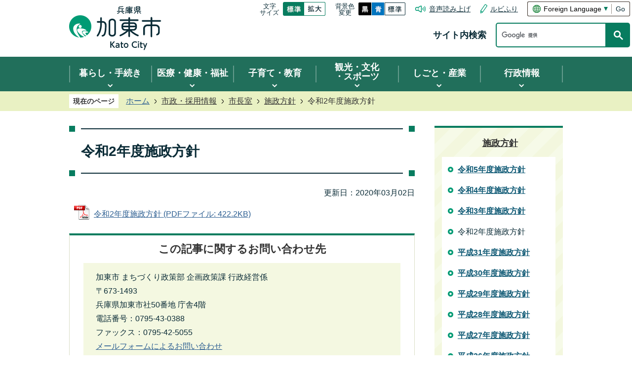

--- FILE ---
content_type: text/html
request_url: https://www.city.kato.lg.jp/shiseijoho/shichoshitsu/hoshin/8050.html
body_size: 9099
content:
<!DOCTYPE HTML>
<html lang="ja">
<head>
  <meta charset="utf-8">
                                                                                              

        <meta name="keywords" content="">
<meta name="description" content="">    <meta property="og:title" content="令和2年度施政方針|加東市">
<meta property="og:type" content="article">
<meta property="og:url" content="https://www.city.kato.lg.jp/shiseijoho/shichoshitsu/hoshin/8050.html">
  <meta property="og:image" content="//www.city.kato.lg.jp/theme/base/img_common/ogp_noimage.png" />
    <meta name="viewport" content="width=750, user-scalable=yes">      <meta name="nsls:timestamp" content="Mon, 02 Mar 2020 08:00:00 GMT">            <title>令和2年度施政方針／加東市</title>                          <link rel="canonical" href="https://www.city.kato.lg.jp/kakukanogoannai/machidukuriseisakubu/kikakuseisaku/kikaku/houshin/8049.html">        
                            <link rel="icon" href="//www.city.kato.lg.jp/favicon.ico">
        <link rel="apple-touch-icon" href="//www.city.kato.lg.jp/theme/base/img_common/smartphone.png">
                                                  <link href="//www.city.kato.lg.jp/theme/base/css/sub.css" rel="stylesheet" type="text/css" class="sp-style">              

                      
            
                                                        <script src="//www.city.kato.lg.jp/theme/base/js/jquery.js"></script>
                              <script src="//www.city.kato.lg.jp/theme/base/js/jquery_cookie.js"></script>
                              <script src="//www.city.kato.lg.jp/theme/base/js/jquery-ui.min.js"></script>
                              <script src="//www.city.kato.lg.jp/theme/base/js/common_lib.js"></script>
                              <script src="//www.city.kato.lg.jp/theme/base/js/jquery.easing.1.3.js"></script>
                              <script src="//www.city.kato.lg.jp/theme/base/js/jquery.bxslider.js"></script>
                              <script src="//www.city.kato.lg.jp/theme/base/js/jquery_dropmenu.js"></script>
                                                          <script src="//www.city.kato.lg.jp/theme/base/js/common.js"></script>
<script src="//www.city.kato.lg.jp/theme/base/js/mutual_switching/mutual_switching.js"></script>
<script src="//f1-as.readspeaker.com/script/8477/ReadSpeaker.js?pids=embhl"></script>
                                              <script src='//www.google.com/jsapi'></script>
                                          <script src="//www.city.kato.lg.jp/theme/base/js/sub.js"></script>
                          

              
                  
  <!--[if lt IE 9]>
  <script src="//www.city.kato.lg.jp/theme/base/js/html5shiv-printshiv.min.js"></script>
  <script src="//www.city.kato.lg.jp/theme/base/js/css3-mediaqueries.js"></script>
  <![endif]-->

  <script>
    var cms_api_token="eyJ0eXAiOiJKV1QiLCJhbGciOiJIUzI1NiJ9.eyJjdXN0b21lcl9jb2RlIjoiMTkxMTYyIiwic2VydmljZV9uYW1lIjoiU01BUlQgQ0hBVEJPVCJ9.dXBbtWCuCwWXecVPYmgaPXE-uApgR74i0TbtX5MtYY4";
    var cms_api_domain="lg-api3rd.smart-lgov.jp";
    var cms_api_site="";
    var cms_app_version="";
    var cms_app_id="";
    var site_domain = "https://www.city.kato.lg.jp";
    var theme_name = "base";
    var cms_recruit_no = "1";
    var cms_recruit_history_no = "12";
    var cms_recruit_search_item = '[]';
    var is_smartphone = false;  </script>

  
  


</head>
<body>
            
              
                
  
  
  <p id="smartphone" class="jqs-go-to-sp" style="display: none;">
  <a href="https://www.city.kato.lg.jp/shiseijoho/shichoshitsu/hoshin/8050.html" class="jqs-go-to-sp">
    <span class="wrap">
      <span class="txt">スマートフォン版を表示</span>
      <span class="ico"></span>
    </span>
  </a>
</p>
  





  <div id="wrapper">
    <div id="wrapper-in">
      <div id="wrapper-in2">

        <div id="header-print">
          <header id="header" class="view-pc">

                          
<p class="to-container"><a href="#container">本文へ</a></p>

<div class="header-subnav-area">

    <div id="logo-area">
    <div id="header-logo"><a href="https://www.city.kato.lg.jp/index.html"><img src="//www.city.kato.lg.jp/theme/base/img_common/pc_header_logo.png" alt="兵庫県加東市 Kato City"></a></div>
  </div>
  
  <div class="box">

    <div class="box-in">

      <dl class="header-size">
        <dt class="title"><span>文字<br>サイズ</span></dt>
        <dd class="item">
          <button class="scsize normal">
            
            <img src="//www.city.kato.lg.jp/theme/base/img_common/headersize_normal_on.png" alt="標準（初期状態）" class="normal-on">
            <img src="//www.city.kato.lg.jp/theme/base/img_common/headersize_normal_off.png" alt="標準に戻す" class="normal-off hide">
          </button>
        </dd>
        <dd class="item2">
          <button class="scsize up">
            <img src="//www.city.kato.lg.jp/theme/base/img_common/headersize_big_off.png" alt="拡大する" class="big-off">
            <img src="//www.city.kato.lg.jp/theme/base/img_common/headersize_big_on.png" alt="拡大（最大状態）" class="big-on hide">
          </button>
        </dd>
      </dl>

      <dl class="header-color">
        <dt class="title"><span>背景色<br>変更</span></dt>
        <dd class="item"><a href="#" class="sccolor" data-bgcolor="color_black"><img src="//www.city.kato.lg.jp/theme/base/img_common/headercolor_black.png" alt="背景色を黒色にする"></a></dd>
        <dd class="item2"><a href="#" class="sccolor" data-bgcolor="color_blue"><img src="//www.city.kato.lg.jp/theme/base/img_common/headercolor_blue.png" alt="背景色を青色にする"></a></dd>
        <dd class="item3"><a href="#" class="sccolor" data-bgcolor="color_normal"><img src="//www.city.kato.lg.jp/theme/base/img_common/headercolor_normal.png" alt="背景色を元に戻す"></a></dd>
      </dl>
      
      <div class="unit">
        <ul class="list">
          <li class="speaker"><a rel="nofollow" accesskey="L" href="//app-as.readspeaker.com/cgi-bin/rsent?customerid=8477&amp;lang=ja_jp&amp;readid=container&amp;url=" target="_blank" onclick="readpage(this.href, 'xp1'); return false;">音声読み上げ</a></li>
          <li class="ruby"><a href="https://mt.adaptive-techs.com/httpadaptor/servlet/HttpAdaptor?.h0.=fp&.ui.=citykatohp&.ro.=kh&.st.=rb">ルビふり</a></li>
        </ul>
      </div>

      <div class="translate-area">
                  
<div class="select-box">
  <select class="lang-select-translate" name="translate">
    <option value="#" lang="en">Foreign Language</option>
        <option value="https://honyaku.j-server.com/LUCHKTC/ns/w3/jaen/https://www.city.kato.lg.jp/shiseijoho/shichoshitsu/hoshin/8050.html" lang="en">English</option>
    <option value="https://honyaku.j-server.com/LUCHKTC/ns/w3/jazh/https://www.city.kato.lg.jp/shiseijoho/shichoshitsu/hoshin/8050.html" lang="zh-CN">中文(簡体字)</option>
    <option value="https://honyaku.j-server.com/LUCHKTC/ns/w3/jazhb/https://www.city.kato.lg.jp/shiseijoho/shichoshitsu/hoshin/8050.html" lang="zh-TW">中文(繁体字)</option>
    <option value="https://honyaku.j-server.com/LUCHKTC/ns/w3/jako/https://www.city.kato.lg.jp/shiseijoho/shichoshitsu/hoshin/8050.html" lang="ko">&#54620;&#44397;&#50612;</option><!---->
    <option value="https://honyaku.j-server.com/LUCHKTC/ns/w3/javi/https://www.city.kato.lg.jp/shiseijoho/shichoshitsu/hoshin/8050.html" lang="vi">&#84;&#105;&#7871;&#110;&#103;&#32;&#118;&#105;&#7879;&#116;&#32;&#110;&#97;&#109;</option><!-- -->
      </select>
</div>
<button class="btn-lang-select js-btn-lang-select" lang="en">Go</button>              </div>
    </div>

          <div class="box-in2">
        <div class="site-search">
          <dl>
            <dt>サイト内検索</dt>
            <dd>
              <div class="google-search-area">
                                                  




                          
                
                  
                  
                                      <div class="gcse-searchbox-only" data-resultsurl="//www.city.kato.lg.jp/result.html" data-enableAutoComplete="true"></div>
  
                                      </div>
            </dd>
          </dl>
        </div>
      </div>
    
  </div>
</div>

            
                          <script>
$(function() {
  $('.headerNaviDynBlock').each(function() {
    var block = $(this);
    var list = block.find('.headerNaviDynList');
    block.css('display', 'none');

    var url = block.attr('url');
    if (!url) {
      url = block.attr('data-url');
      if (!url) {
        return;
      }
    }

    $.getJSON(url, function(json) {
      var templateOrig = block.find('.headerNaviPageTemplate');
      if (templateOrig.length == 0) {
        return;
      }
      var template = templateOrig.clone().removeClass('headerNaviPageTemplate').addClass('pageEntity').css('display', '');
      block.find('.pageEntity').remove();
      var count = 0;
      for (var j=0; j<json.length; j++) {
        var item = json[j];
        if (item.is_category_index && item.child_pages_count == 0) {
          continue;
        }
        var entity = template.clone();
        entity.find('.pageLink').attr('href', item.url).text(item.page_name);
        entity.find('.pageDescription').text(item.description);
        list.append(entity);
        count++;
      }
      if (count > 0) {
        block.css('display', '');
      }
      templateOrig.remove();
    });
  });
});
</script>

<nav id="header-nav" aria-label="グローバルナビゲーション">
  <div class="in">
    <ul class="list">
      <li class="nav1 nav">
        <a href="http://www.city.kato.lg.jp/kurashi_tetsuzuki/index.html"><span>暮らし・手続き</span><div class="dropmenu-arrow"></div></a>
                <div class="headerNaviDynBlock" data-url="//www.city.kato.lg.jp/kurashi_tetsuzuki/index.tree.json">
          <div class="dropmenu">
            <div class="in2">
              <ul class="list2 headerNaviDynList">
                <li class="headerNaviPageTemplate"><a class="pageLink"></a></li>
              </ul>
            </div>
          </div>
        </div>
              </li>
      <li class="nav2 nav">
        <a href="http://www.city.kato.lg.jp/iryo_kenko_fukushi/index.html"><span>医療・健康・福祉</span><div class="dropmenu-arrow"></div></a>
                <div class="headerNaviDynBlock" data-url="//www.city.kato.lg.jp/iryo_kenko_fukushi/index.tree.json">
          <div class="dropmenu">
            <div class="in2">
              <ul class="list2 headerNaviDynList">
                <li class="headerNaviPageTemplate"><a class="pageLink"></a></li>
              </ul>
            </div>
          </div>
        </div>
              </li>
      <li class="nav3 nav">
        <a href="http://www.city.kato.lg.jp/kosodate_kyoiku/index.html"><span>子育て・教育</span><div class="dropmenu-arrow"></div></a>
                <div class="headerNaviDynBlock" data-url="//www.city.kato.lg.jp/kosodate_kyoiku/index.tree.json">
          <div class="dropmenu">
            <div class="in2">
              <ul class="list2 headerNaviDynList">
                <li class="headerNaviPageTemplate"><a class="pageLink"></a></li>
              </ul>
            </div>
          </div>
        </div>
              </li>
      <li class="nav4 nav">
        <a href="http://www.city.kato.lg.jp/kanko_bunka_supotsu/index.html"><span><span class="row">観光</span><span class="row">・文化</span><span class="row">・スポーツ</span></span><div class="dropmenu-arrow"></div></a>
                <div class="headerNaviDynBlock" data-url="//www.city.kato.lg.jp/kanko_bunka_supotsu/index.tree.json">
          <div class="dropmenu">
            <div class="in2">
              <ul class="list2 headerNaviDynList">
                <li class="headerNaviPageTemplate"><a class="pageLink"></a></li>
              </ul>
            </div>
          </div>
        </div>
              </li>
      <li class="nav5 nav">
        <a href="http://www.city.kato.lg.jp/shigoto_sangyo/index.html"><span>しごと・産業</span><div class="dropmenu-arrow"></div></a>
                <div class="headerNaviDynBlock" data-url="//www.city.kato.lg.jp/shigoto_sangyo/index.tree.json">
          <div class="dropmenu">
            <div class="in2">
              <ul class="list2 headerNaviDynList">
                <li class="headerNaviPageTemplate"><a class="pageLink"></a></li>
              </ul>
            </div>
          </div>
        </div>
              </li>
      <li class="nav6 nav">
        <a href="http://www.city.kato.lg.jp/gyoseijoho/index.html"><span>行政情報</span><div class="dropmenu-arrow"></div></a>
                <div class="headerNaviDynBlock" data-url="//www.city.kato.lg.jp/gyoseijoho/index.tree.json">
          <div class="dropmenu">
            <div class="in2">
              <ul class="list2 headerNaviDynList">
                <li class="headerNaviPageTemplate"><a class="pageLink"></a></li>
              </ul>
            </div>
          </div>
        </div>
              </li>
    </ul>
  </div>
</nav>            
          </header>
          <header id="sp-header" class="view-sp">
                          <div class="box clearfix">
      <p id="sp-header-logo"><a href="https://www.city.kato.lg.jp/index.html"><img src="//www.city.kato.lg.jp/theme/base/img_common/sp_header_logo.png" alt="兵庫県加東市 Kato City"></a></p>
  
  <nav id="sp-header-nav" class="clearfix">
    <div class="menu-btn-area clearfix">
    <p class="menu-btn-search"><a href="#"><img src="//www.city.kato.lg.jp/theme/base/img_common/menu_btn_search.png" alt="検索"></a></p>
    <p class="menu-btn-menu"><a href="#"><img src="//www.city.kato.lg.jp/theme/base/img_common/menu_btn_menu.png" alt="メニュー"></a></p>
    </div>
  </nav>
</div>

<div class="modal-search-bg"></div>
<div class="modal-search">
  <div class="in">

    <div class="site-search">
      <dl>
        <dt class="title">サイト内検索</dt>
        <dd>
          <div class="modal-google-search-area">
                                      




                          
                
                  
                  
                                      <div class="gcse-searchbox-only" data-resultsurl="//www.city.kato.lg.jp/result.html" data-enableAutoComplete="true"></div>
  
                              </div>
        </dd>
      </dl>
    </div>

    
    <div class="link-area">
      <ul class="list">
        <li><a href="https://www.city.kato.lg.jp/faq/index.html"><img src="//www.city.kato.lg.jp/theme/base/img_common/modal_search_link_toiawase.png" alt="よくあるお問い合わせ"></a></li>
      </ul>
    </div>

    <p class="modal-menu-close">
      <a href="#">閉じる</a>
    </p>
  </div>
</div>


      <div class="modal-menu-bg"></div>
<div class="modal-menu">

  <div class="link-area">
    <ul class="list">
      <li><a href="https://www.city.kato.lg.jp/mokutekidesagasu/index.html"><img src="//www.city.kato.lg.jp/theme/base/img_common/modal_menu_link_mokuteki.png" alt="目的で探す"></a></li>
      <li><a href="https://www.city.kato.lg.jp/life_info/index.html"><img src="//www.city.kato.lg.jp/theme/base/img_common/modal_menu_link_lifescene.png" alt="ライフシーンで探す"></a></li>
      <li><a href="https://www.city.kato.lg.jp/kakukanogoannai/hisyo/hisho/kohokochokakari/homepage/13162.html"><img src="//www.city.kato.lg.jp/theme/base/img_common/modal_menu_link_sns.png" alt="公式SNS"></a></li>
    </ul>
  </div>

  <div class="in">

    <div class="box">
      <h2 class="title"><a href="#">暮らし・手続き</a></h2>
              <div class="headerNaviDynBlock" data-url="//www.city.kato.lg.jp/kurashi_tetsuzuki/index.tree.json">
          <ul class="list headerNaviDynList">
            <li class="headerNaviPageTemplate"><a class="pageLink"></a></li>
          </ul>
        </div>
          </div>

    <div class="box">
      <h2 class="title"><a href="#">医療・健康・福祉</a></h2>
              <div class="headerNaviDynBlock" data-url="//www.city.kato.lg.jp/iryo_kenko_fukushi/index.tree.json">
          <ul class="list headerNaviDynList">
            <li class="headerNaviPageTemplate"><a class="pageLink"></a></li>
          </ul>
        </div>
          </div>

    <div class="box">
      <h2 class="title"><a href="#">子育て・教育</a></h2>
              <div class="headerNaviDynBlock" data-url="//www.city.kato.lg.jp/kosodate_kyoiku/index.tree.json">
          <ul class="list headerNaviDynList">
            <li class="headerNaviPageTemplate"><a class="pageLink"></a></li>
          </ul>
        </div>
          </div>

    <div class="box">
      <h2 class="title"><a href="#">観光・文化・スポーツ</a></h2>
              <div class="headerNaviDynBlock" data-url="//www.city.kato.lg.jp/kanko_bunka_supotsu/index.tree.json">
          <ul class="list headerNaviDynList">
            <li class="headerNaviPageTemplate"><a class="pageLink"></a></li>
          </ul>
        </div>
          </div>

    <div class="box">
      <h2 class="title"><a href="#">しごと・産業</a></h2>
              <div class="headerNaviDynBlock" data-url="//www.city.kato.lg.jp/shigoto_sangyo/index.tree.json">
          <ul class="list headerNaviDynList">
            <li class="headerNaviPageTemplate"><a class="pageLink"></a></li>
          </ul>
        </div>
          </div>

    <div class="box">
      <h2 class="title"><a href="#">行政情報</a></h2>
              <div class="headerNaviDynBlock" data-url="//www.city.kato.lg.jp/gyoseijoho/index.tree.json">
          <ul class="list headerNaviDynList">
            <li class="headerNaviPageTemplate"><a class="pageLink"></a></li>
          </ul>
        </div>
          </div>
    
    <div class="support-block">
      <ul class="support-list">

        <li class="header-size">
          <dl class="header-size-in">
            <dt class="header-size-title"><span>文字サイズ</span></dt>
            <dd class="header-size-item">
              <button class="scsize normal">
                <img src="//www.city.kato.lg.jp/theme/base/img_common/sp_headersize_normal_on.png" alt="標準（初期状態）" class="normal-on">
                <img src="//www.city.kato.lg.jp/theme/base/img_common/sp_headersize_normal_off.png" alt="標準に戻す" class="normal-off hide">
              </button>
            </dd>
            <dd class="header-size-item2">
              <button class="scsize up">
                <img src="//www.city.kato.lg.jp/theme/base/img_common/sp_headersize_big_off.png" alt="拡大する" class="big-off">
                <img src="//www.city.kato.lg.jp/theme/base/img_common/sp_headersize_big_on.png" alt="拡大（最大状態）" class="big-on hide">
              </button>
            </dd>
          </dl>
        </li>

        <li class="header-color">
          <dl class="header-color-in">
            <dt class="header-color-title"><span>背景色変更</span></dt>
            <dd class="header-color-item">
              <a href="#" class="sccolor" data-bgcolor="color_black">
                <img src="//www.city.kato.lg.jp/theme/base/img_common/sp_headercolor_black.png" alt="背景色を黒色にする">
              </a>
            </dd>
            <dd class="header-color-item2">
              <a href="#" class="sccolor" data-bgcolor="color_blue">
                <img src="//www.city.kato.lg.jp/theme/base/img_common/sp_headercolor_blue.png" alt="背景色を青色にする">
              </a>
            </dd>
            <dd class="header-color-item3">
              <a href="#" class="sccolor" data-bgcolor="color_normal">
                <img src="//www.city.kato.lg.jp/theme/base/img_common/sp_headercolor_normal.png" alt="背景色を白色にする">
              </a>
            </dd>
          </dl>
        </li>

        <li class="unit">
          <div class="in">
            <ul class="list">
              <li class="speaker"><a rel="nofollow" accesskey="L" href="//app-as.readspeaker.com/cgi-bin/rsent?customerid=8477&amp;lang=ja_jp&amp;readid=container&amp;url=" target="_blank" onclick="readpage(this.href, 'xp1'); return false;">音声読み上げ</a></li>
              <li class="ruby"><a href="https://mt.adaptive-techs.com/httpadaptor/servlet/HttpAdaptor?.h0.=fp&.ui.=citykatohp&.ro.=kh&.st.=rb">ルビふり</a></li>
            </ul>
          </div>
        </li>

        <li class="translate-area">
                      
<div class="select-box">
  <select class="lang-select-translate" name="translate">
    <option value="#" lang="en">Foreign Language</option>
        <option value="https://honyaku.j-server.com/LUCHKTC/ns/w3/jaen/https://www.city.kato.lg.jp/shiseijoho/shichoshitsu/hoshin/8050.html" lang="en">English</option>
    <option value="https://honyaku.j-server.com/LUCHKTC/ns/w3/jazh/https://www.city.kato.lg.jp/shiseijoho/shichoshitsu/hoshin/8050.html" lang="zh-CN">中文(簡体字)</option>
    <option value="https://honyaku.j-server.com/LUCHKTC/ns/w3/jazhb/https://www.city.kato.lg.jp/shiseijoho/shichoshitsu/hoshin/8050.html" lang="zh-TW">中文(繁体字)</option>
    <option value="https://honyaku.j-server.com/LUCHKTC/ns/w3/jako/https://www.city.kato.lg.jp/shiseijoho/shichoshitsu/hoshin/8050.html" lang="ko">&#54620;&#44397;&#50612;</option><!---->
    <option value="https://honyaku.j-server.com/LUCHKTC/ns/w3/javi/https://www.city.kato.lg.jp/shiseijoho/shichoshitsu/hoshin/8050.html" lang="vi">&#84;&#105;&#7871;&#110;&#103;&#32;&#118;&#105;&#7879;&#116;&#32;&#110;&#97;&#109;</option><!-- -->
      </select>
</div>
<button class="btn-lang-select js-btn-lang-select" lang="en">Go</button>                  </li>

      </ul>
    </div>

    <p class="modal-menu-close">
      <a href="#">閉じる</a>
    </p>
  </div>
</div>  
                      </header>
        </div>

        <div class="pankuzu-wrap">
          <dl id="pankuzu" class="clearfix">
            <dt class="title">現在のページ</dt>
            <dd class="in">
              

<ul class="list">
              <li><a href="https://www.city.kato.lg.jp/index.html">ホーム</a></li>
                  <li class="icon"><a href="https://www.city.kato.lg.jp/shiseijoho/index.html">市政・採用情報</a></li>
                  <li class="icon"><a href="https://www.city.kato.lg.jp/shiseijoho/shichoshitsu/index.html">市長室</a></li>
                  <li class="icon"><a href="https://www.city.kato.lg.jp/shiseijoho/shichoshitsu/hoshin/index.html">施政方針</a></li>
            <li class="icon"><span>令和2年度施政方針</span></li>
  </ul>
            </dd>
          </dl>
        </div>

        <section id="container" tabindex="-1">
          <div id="container-in" class="clearfix">

            <article id="contents" role="main">

                            <div id="xp1" class="rs_preserve"></div>

                                
      <h1 class="title"><span class="bg"><span class="bg2">令和2年度施政方針</span></span></h1>
                  
              <div id="social-update-area">
                                                                                                                                                                    

  
                
            
            
                     
        <p class="update">更新日：2020年03月02日</p>

  
                              </div>

              <div id="contents-in">      
        
        
                <div class="free-layout-area">
          <div><p class="file-link-item"><a class="pdf" href="//www.city.kato.lg.jp/material/files/group/13/R2shiseihousin.pdf">令和2年度施政方針 (PDFファイル: 422.2KB)</a></p>
</div>
        </div>
        
        


            
              
                                                                  <!-- 「お問い合わせ先」 -->
                                                        
      <div class="toiawase">
      <div class="toiawase-in">
        <h2 class="title"><span class="bg"><span class="bg2">この記事に関するお問い合わせ先</span></span></h2>
        <div class="in">
          <div class="name"><p>加東市 まちづくり政策部 企画政策課 行政経営係<br>〒673-1493<br>兵庫県加東市社50番地 庁舎4階<br>電話番号：0795-43-0388<br>ファックス：0795-42-5055<br><a href="https://www.city.kato.lg.jp/cgi-bin/inquiry.php/4?page_no=8050">メールフォームによるお問い合わせ</a></p></div>
        </div>
      </div>
    </div>
                    
                     <!-- pdfダウンロード -->

          <aside id="pdf-download">
    <a href="http://get.adobe.com/jp/reader/">
    <img src="//www.city.kato.lg.jp/resource/img/get_adobe_reader.png" alt="「Adobe Reader（Acrobat Reader）」ダウンロード"></a>
    PDFファイルを閲覧するには「Adobe Reader（Acrobat Reader）」が必要です。お持ちでない方は、左記の「Adobe Reader（Acrobat Reader）」ダウンロードボタンをクリックして、ソフトウェアをダウンロードし、インストールしてください。
  </aside>

                  
  


                  
                
              <!-- //#contents-in  -->
              </div>
            <!-- //#contents  -->
            </article>

                                                                                                        
              
                <nav id="side-nav" class="view-pc">
        <section class="side-nav-list">
            
    <script>
  function cmsDynDateFormat(date, format) {
    var jpWeek = ['日', '月', '火', '水', '木', '金', '土'];
    return format.replace('%Y', date.getFullYear()).replace('%m', ('0' + (date.getMonth() + 1)).slice(-2)).replace('%d', ('0' + date.getDate()).slice(-2)).replace('%a', jpWeek[date.getDay()])
        .replace('%H', ('0' + date.getHours()).slice(-2)).replace('%M', ('0' + date.getMinutes()).slice(-2)).replace('%S', ('0' + date.getSeconds()).slice(-2));
  }
  function cmsDynExecuteGetPageList() {
    var outerBlocks = $('.pageListDynBlock');
    outerBlocks.each(function() {
      var block = $(this);
      block.find('.pageListExists').css('display', 'none');
      block.find('.pageListNotExists').css('display', 'none');

      var url = block.attr('data-url');

      var cond = {};

      cond.limit = parseInt(block.attr('data-limit'));
      cond.showIndex = parseInt(block.attr('data-show-index'));
      cond.showMobile = parseInt(block.attr('data-show-mobile'));
      dateBegin = block.attr('data-date-begin');
      dateSpan = block.attr('data-date-span');

      cond.curPageNo = block.attr('data-current-page-no');
      cond.dirClass = block.attr('data-dir-class');
      cond.pageClass = block.attr('data-page-class');

      cond.timeBegin = 0;
      if (dateBegin) {
        cond.timeBegin = new Date(dateBegin);
      } else if (dateSpan) {
        cond.timeBegin = Date.now() - dateSpan * 86400000;
      }
      var recentSpan = block.attr('data-recent-span');
      cond.recentBegin = 0;
      if (recentSpan) {
        cond.recentBegin = Date.now() - recentSpan * 86400000;
      }
      cond.dateFormat = block.attr('data-date-format');
      if (!cond.dateFormat) {
        cond.dateFormat = '%Y/%m/%d %H:%M:%S';
      }
      cond.joinGrue = block.attr('data-join-grue');
      if (!cond.joinGrue) {
        cond.joinGrue = ' , ';
      }
      cond.eventDateFormat = block.attr('data-event-date-format');
      if (!cond.eventDateFormat) {
        cond.eventDateFormat = cond.dateFormat;
      }
      cond.eventType = block.attr('data-event-type');
      cond.eventField = block.attr('data-event-field');
      cond.eventArea = block.attr('data-event-area');
      eventDateSpan = block.attr('data-event-date-span');
      cond.eventTimeEnd = 0;
      if (eventDateSpan) {
        cond.eventTimeEnd = Date.now() + eventDateSpan * 86400000;
      }

      // タグ
      cond.tagDisplay = block.attr('data-show-tags');
      cond.tagPosition = block.attr('data-tags-position');
      cond.tagFilterTargets = block.attr('data-tag-filter-targets');

      $.getJSON(url, function(json) {
        cmsDynApplyPageListJson(block, json, cond);
      }).fail(function(jqxhr, textStatus, error) {
        block.css('display', 'none');
      });
    });
  }
  function cmsDynApplyPageListJson(block, json, cond) {
    var now = Date.now();
    var list = block.find('.pageListBlock');
    var template = list.find('.pageEntity:first').clone();
    list.find('.pageEntity').remove();

    var count = 0;

    for (var i = 0; i < json.length; i++) {
      var item = json[i];
      var itemDate = new Date(item.publish_datetime);

      if (!cond.showIndex && item.is_category_index) {
        continue;
      }
      if (!cond.showMobile && item.is_keitai_page) {
        continue;
      }
      if (cond.timeBegin && itemDate.getTime() < cond.timeBegin) {
        continue;
      }

      // タグによる絞込み
      if ('tag' in item && item.tag && cond.tagFilterTargets != null) {
        var filteringNos = (!isNaN(cond.tagFilterTargets)) ? [cond.tagFilterTargets] : cond.tagFilterTargets.split(/,|\s/);
        var isTarget = false;
        item.tag.forEach(function(tagItem, idx) {
          if (filteringNos.indexOf(tagItem.tag_no + "") >= 0) {
            isTarget = true;
          }
        });
        if (!isTarget) {
          continue;
        }
      }

      var entity = template.clone();
      if ('event' in item && item['event']) {
        var pageEvent = item['event'];
        if (cond.eventType && cond.eventType != pageEvent.event_type_name) {
          continue;
        }
        if (cond.eventField && $.inArray(cond.eventField, pageEvent.event_fields) < 0) {
          continue;
        }
        if (cond.eventArea && $.inArray(cond.eventArea, pageEvent.event_area) < 0) {
          continue;
        }

        var eventDateString = '';
        if (cond.eventTimeEnd) {
          if (pageEvent.event_date_type_id == 0) {
            var startDatetime = pageEvent.event_start_datetime ? new Date(pageEvent.event_start_datetime) : false;
            var endDatetime = pageEvent.event_end_datetime ? new Date(pageEvent.event_end_datetime) : false;
            if (startDatetime && endDatetime) {
              if (startDatetime.getTime() > cond.eventTimeEnd || endDatetime.getTime() <= now) {
                continue;
              }
              eventDateString = cmsDynDateFormat(startDatetime, cond.eventDateFormat) + '～' + cmsDynDateFormat(endDatetime, cond.eventDateFormat);
            } else if (startDatetime) {
              if (startDatetime.getTime() > cond.eventTimeEnd) {
                continue;
              }
            } else {
              if (endDatetime.getTime() <= now) {
                continue;
              }
              eventDateString = '～' + cmsDynDateFormat(endDatetime, cond.eventDateFormat);
            }
          } else if (pageEvent.event_date_type_id == 1) {
            var filteredDates = $.grep(pageEvent.event_dates, function(value, index) {
              var eventTime1 = new Date(value[0]+'T00:00:00+09:00').getTime();
              var eventTime2 = new Date(value[1]+'T23:59:59+09:00').getTime();
              return (eventTime1 <= cond.eventTimeEnd && eventTime2 >= now);
            });
            if (filteredDates.length == 0) {
              continue;
            }
          }
        }
        if (pageEvent.event_place) {
          entity.find('.pageEventPlaceExists').css('display', '');
          entity.find('.pageEventPlace').text(pageEvent.event_place);
        } else {
          entity.find('.pageEventPlaceExists').css('display', 'none');
          entity.find('.pageEventPlace').text('');
        }
        if (pageEvent.event_date_supplement) {
          entity.find('.pageEventDateExists').css('display', '');
          entity.find('.pageEventDate').text(pageEvent.event_date_supplement);
        } else if (eventDateString.length > 0) {
          entity.find('.pageEventDateExists').css('display', '');
          entity.find('.pageEventDate').text(eventDateString);
        } else {
          entity.find('.pageEventDateExists').css('display', 'none');
          entity.find('.pageEventDate').text('');
        }

        if (pageEvent.event_type_name) {
          entity.find('.pageEventTypeExists').css('display', '');
          entity.find('.pageEventType').text(pageEvent.event_type_name);
        } else {
          entity.find('.pageEventTypeExists').css('display', 'none');
          entity.find('.pageEventType').text('');
        }
        if (pageEvent.event_fields && pageEvent.event_fields.length > 0) {
          entity.find('.pageEventFieldsExists').css('display', '');
          entity.find('.pageEventFields').text(pageEvent.event_fields.join(cond.joinGrue));
        } else {
          entity.find('.pageEventFieldsExists').css('display', 'none');
          entity.find('.pageEventFields').text('');
        }
        if (pageEvent.event_area && pageEvent.event_area.length > 0) {
          entity.find('.pageEventAreaExists').css('display', '');
          entity.find('.pageEventArea').text(pageEvent.event_area.join(cond.joinGrue));
        } else {
          entity.find('.pageEventAreaExists').css('display', 'none');
          entity.find('.pageEventArea').text('');
        }
        entity.find('.pageEventExists').css('display', '');
      } else {
        entity.find('.pageEventExists').css('display', 'none');
      }

      entity.find('.pageDate').each(function() {
        var dateString = cmsDynDateFormat(itemDate, cond.dateFormat);
        $(this).text(dateString);
      });
      var pageLink = entity.find('a.pageLink');
      if (cond.curPageNo == item.page_no) {
        pageLink.removeAttr('href').removeAttr('page_no').css('display', 'none');
        pageLink.parent().append('<span class="pageNoLink">' + item.page_name + '</span>');
      } else {
        pageLink.attr('href', item.url).append('<span class="title-text">' + item.page_name + '</span>');
        pageLink.find('.pageNoLink').remove();
      }

      entity.find('.pageDescription').text(item.description);

      if ('thumbnail_image' in item && item.thumbnail_image) {
        entity.find('.pageThumbnail').append($('<img>', {src: item.thumbnail_image, alt: ""}));
      } else {
        entity.find('.pageThumbnail').remove();
      }

      if (cond.recentBegin && itemDate.getTime() >= cond.recentBegin) {
        entity.find('.pageRecent').css('display', '');
      } else {
        entity.find('.pageRecent').css('display', 'none');
      }

      // タグ付与
      if ('tag' in item && item.tag) {
        if (item.tag.length > 0) {
          var DEFINE_CLASS_NAME_WHEN_TAG_TYPE_IMAGE = 'tag-type-image';
          var DEFINE_CLASS_NAME_WHEN_TAG_TYPE_TEXT = 'tag-type-text';
          var DEFINE_CLASS_NAME_WHEN_TAG_POSITION_BEFORE = 'tag-pos-before';
          var DEFINE_CLASS_NAME_WHEN_TAG_POSITION_AFTER = 'tag-pos-after';
          var DEFINE_CLASS_NAME_TAG_BLOCK = 'tags';
          var DEFINE_CLASS_NAME_TAG = 'tag';
          var DEFINE_CLASS_NAME_TAG_INNER = 'tag-bg';

          // タグの表示位置を判定
          var tagPositionClassName = (cond.tagPosition == 1) ? DEFINE_CLASS_NAME_WHEN_TAG_POSITION_BEFORE : DEFINE_CLASS_NAME_WHEN_TAG_POSITION_AFTER;

          // タグ出力の外枠を生成
          var tagListWrapperHtml = $('<span>', {
            class: [DEFINE_CLASS_NAME_TAG_BLOCK, tagPositionClassName].join(' ')
          });

          item.tag.forEach(function(tagItem, idx) {
            // タグの中身を設定
            var tagBody;
            if (tagItem.image_file_name != null && tagItem.image_file_name != "") {
              // 画像
              tagBody = $('<span>', {
                class: DEFINE_CLASS_NAME_TAG + tagItem.tag_no,
              }).append($('<img>', {
                class: [DEFINE_CLASS_NAME_TAG_INNER, DEFINE_CLASS_NAME_WHEN_TAG_TYPE_IMAGE].join(' '),
                src: tagItem.image_url,
                alt: tagItem.tag_name
              }));
            } else {
              // テキスト
              tagBody = $('<span>', {
                class: DEFINE_CLASS_NAME_TAG + tagItem.tag_no,
              }).append($('<span>', {
                class: [DEFINE_CLASS_NAME_TAG_INNER, DEFINE_CLASS_NAME_WHEN_TAG_TYPE_TEXT].join(' '),
                text: tagItem.tag_name
              }));
            }
            tagListWrapperHtml.append(tagBody);
          });

          // 出力
          if (cond.tagDisplay == 1) {
            if (tagPositionClassName === DEFINE_CLASS_NAME_WHEN_TAG_POSITION_BEFORE) {
              entity.find('a.pageLink').before(tagListWrapperHtml);
            } else {
              entity.find('a.pageLink').after(tagListWrapperHtml);
            }
          }
        }
      }

      var removeClasses = [];
      var appendClasses = [];
      if (item.is_category_index) {
        appendClasses = cond.dirClass ? cond.dirClass.split(' ') : [];
        removeClasses = cond.pageClass ? cond.pageClass.split(' ') : [];
      } else {
        removeClasses = cond.dirClass ? cond.dirClass.split(' ') : [];
        appendClasses = cond.pageClass ? cond.pageClass.split(' ') : [];
      }
      $.each(removeClasses, function(idx, val){
        entity.removeClass(val);
      });
      $.each(appendClasses, function(idx, val){
        entity.addClass(val);
      });

      entity.css('display', '');
      list.append(entity);
      count++;
      if (cond.limit && count >= cond.limit) {
        break;
      }
    }
    if (count) {
      block.css('display', '');
      block.find('.pageListExists').css('display', '');
      block.find('.pageListNotExists').css('display', 'none');
    } else {
      block.css('display', '');
      block.find('.pageListExists').css('display', 'none');
      block.find('.pageListNotExists').css('display', '');
    }
  };
</script>

<script>
$(function() {
  cmsDynExecuteGetPageList();
});
</script>


    
  <div class="pageListDynBlock" data-url="//www.city.kato.lg.jp/shiseijoho/shichoshitsu/hoshin/index.tree.json"
   data-show-shortcut="1" data-show-index="1"
   data-current-page-no="8050">
    <dl class="pageListExists">
      <dt class="title">
        <span class="bg"><span class="bg2"><a href="//www.city.kato.lg.jp/shiseijoho/shichoshitsu/hoshin/index.html">施政方針</a></span></span>
      </dt>
      <dd class="in">
        <ul class="list clearfix pageListBlock">
          <li class="pageEntity" style="display:none;">
            <a class="pageLink"></a>
          </li>
        </ul>
      </dd>
    </dl>
  </div>
    </section>
  
  <div class="side-banner-area">
    <div class="in">
      <ul class="list">
        <li class="inquiry">
          <a href="https://www.city.kato.lg.jp/faq/index.html">よくあるお問い合わせ</a>
        </li>
        <li class="chatbot">
          <button onclick="var l_position=Number((window.screen.width-400)/2);var t_position=Number((window.screen.height-800)/2);window.open('https://hyogo.public-edia.com/webchat/city_kato/', '_blank', 'width=400, height=700, left='+l_position+', top='+t_position);"><img src="//www.city.kato.lg.jp/theme/base/img_sub/side_chatbot_banner.png" alt="加東伝の助に質問する"></button>
        </li>
      </ul>
    </div>
  </div>

        
  </nav>                  
          <!-- //#container-in  -->
          </div>
        <!-- //#container  -->
        </section>

        <div id="footer-print">
          
                      <footer id="footer">
  <div class="in">
    <div class="box">
      <div class="address-area">
        <div class="logo">
          <!-- <div class="logo-img">
            <img src="//www.city.kato.lg.jp/theme/base/img_common/footer_logo_sp.png" alt="加東市の市章">
          </div> -->
          <h2 class="name">加東市役所</h2>
        </div>
        <address>
          <ul class="list">
            <li>〒673-1493 兵庫県加東市社50番地</li>
            <li>電話：0795-42-3301（代表）</li>
          </ul>
        </address>
      </div>

      <div class="info-area">
        <div class="date">
          <p>開庁時間：8時30分から17時15分まで<br class="view-sp">(土曜日、日曜日、祝日及び年末年始を除く)<br/>※毎週木曜日（祝日は除く）は一部予約制で19時15分まで市民課窓口業務を<br class="view-pc">延長しています。</p>
        </div>
        <ul class="info-links">
          <li><a href="https://www.city.kato.lg.jp/kakukanogoannai/hisyo/hisho/kohokochokakari/homepage/1454057434998.html">市役所へのアクセス</a></li>
          <li><a href="https://www.city.kato.lg.jp/kakukanogoannai/hisyo/hisho/kohokochokakari/homepage/1454057395170.html">お問い合わせ</a></li>
        </ul>
      </div>

      <div class="link-area">
        <ul class="footer-links">
          <li><a href="https://www.city.kato.lg.jp/kakukanogoannai/hisyo/hisho/kohokochokakari/homepage/1454057394658.html">免責事項</a></li>
          <li><a href="https://www.city.kato.lg.jp/kakukanogoannai/hisyo/hisho/kohokochokakari/homepage/1454057394979.html">個人情報の取り扱い</a></li>
          <li><a href="https://www.city.kato.lg.jp/kakukanogoannai/hisyo/hisho/kohokochokakari/homepage/1454060293005.html">リンク・著作権</a></li>
          <li><a href="https://www.city.kato.lg.jp/sitemap.html">サイトマップ</a></li>
          <li><a href="https://www.city.kato.lg.jp/kakukanogoannai/hisyo/hisho/kohokochokakari/homepage/1454057394835.html">推奨動作環境</a></li>
          <li><a>広告について</a></li>
        </ul>
      </div>
    </div>
    <p class="copyright" lang="en">Copyright (c) 2023 Kato city. All Rights Reserved.</p>
    <div id="ad-space" class="view-pc"></div>
  </div>
  <div id="sp2pc" class="view-sp">
    <a class="jqs-go-to-pc" href="https://www.city.kato.lg.jp/shiseijoho/shichoshitsu/hoshin/8050.html"><span>PC版で見る</span></a>
  </div>
  <p id="pagetop">
    <a href="#wrapper" class="scroll">
      <img src="//www.city.kato.lg.jp/theme/base/img_common/footer_pagetop_sp.png" alt="ページトップへ">
    </a>
  </p>
</footer>



                    
        </div>

      <!-- //#wrapper-in2  -->
      </div>
    <!-- //#wrapper-in  -->
    </div>
  <!-- //#wrapper  -->
  </div>

                <script src="//www.city.kato.lg.jp/theme/base/js/external.js"></script>
            <script type="text/javascript" src="/_Incapsula_Resource?SWJIYLWA=719d34d31c8e3a6e6fffd425f7e032f3&ns=2&cb=661738458" async></script></body>
</html>

--- FILE ---
content_type: text/css
request_url: https://www.city.kato.lg.jp/theme/base/css/sub.css
body_size: 28471
content:
@charset "UTF-8";
/*
html5doctor.com Reset Stylesheet
v1.6.1
Last Updated: 2010-09-17
Author: Richard Clark - http://richclarkdesign.com
Twitter: @rich_clark
*/
html, body, div, span, object, iframe,
h1, h2, h3, h4, h5, h6, p, blockquote, pre,
abbr, address, cite, code,
del, dfn, em, img, ins, kbd, q, samp,
small, strong, sub, sup, var,
b, i,
dl, dt, dd, ol, ul, li,
fieldset, form, label, legend,
table, caption, tbody, tfoot, thead, tr, th, td,
article, aside, canvas, details, figcaption, figure,
footer, header, hgroup, menu, nav, section, summary,
time, mark, audio, video {
  margin: 0;
  padding: 0;
  border: 0;
  outline: 0;
  /*ikkrweb preview ie9 emulator ie7 varnish error*/
  /*background:transparent;*/
}

article, aside, details, figcaption, figure,
footer, header, hgroup, menu, nav, section {
  display: block;
}

nav ul {
  list-style: none;
}

blockquote, q {
  quotes: none;
}

blockquote:before, blockquote:after,
q:before, q:after {
  content: '';
  content: none;
}

a {
  margin: 0;
  padding: 0;
  font-size: 100%;
  vertical-align: baseline;
  /*ikkrweb preview ie9 emulator ie7 varnish error*/
  /*background:transparent;*/
}

/* change colours to suit your needs */
ins {
  background-color: #ff9;
  color: #000;
  text-decoration: none;
}

/* change colours to suit your needs */
mark {
  background-color: #ff9;
  color: #000;
  font-style: italic;
  font-weight: bold;
}

del {
  text-decoration: line-through;
}

abbr[title], dfn[title] {
  border-bottom: 1px dotted;
  cursor: help;
}

table {
  border-collapse: collapse;
  border-spacing: 0;
}

/* change border colour to suit your needs */
hr {
  display: block;
  height: 1px;
  border: 0;
  border-top: 1px solid #ccc;
  margin: 1em 0;
  padding: 0;
}

input, select {
  vertical-align: middle;
}

@media screen and (max-width: 768px) {
  .wysiwyg .table-wrapper {
    overflow-x: auto;
  }
}

h2.head-title, .wysiwyg h2, .free-layout-area h2 {
  margin-top: 0.9em;
  background: #f4f8e1;
  color: #0b2c37;
  font-size: 1.25em;
  box-sizing: border-box;
  padding: 8px 15px 10px 15px;
  background-image: url(../img_sub/h2_h4_bg.png);
  background-position: left bottom;
  background-repeat: repeat-x;
}

h2.head-title .bg, .wysiwyg h2 .bg, .free-layout-area h2 .bg {
  display: block;
}

h2.head-title a:link {
  color: #0b2c37;
}

h2.head-title a:visited {
  color: #0b2c37;
}

h2.head-title a:hover {
  color: #0b2c37;
}

h3.head-title, .wysiwyg h3, .free-layout-area h3, .smartcmsBbsBlock h3 {
  margin-top: 1.1em;
  background: #f4f8e1;
  color: #333;
  font-size: 1.125em;
  box-sizing: border-box;
  border-left: 5px solid #077c5f;
}

h3.head-title .bg, .wysiwyg h3 .bg, .free-layout-area h3 .bg, .smartcmsBbsBlock h3 .bg {
  display: block;
  padding: 8px 15px 7px 15px;
}

h4, .wysiwyg h4, .free-layout-area h4 {
  margin-top: 1.2em;
  display: block;
  line-height: 1.2;
  color: #333;
  font-size: 1em;
  padding: 10px 10px 13px;
  background-image: url(../img_sub/h2_h4_bg.png);
  background-position: left bottom;
  background-repeat: repeat-x;
}

h5, .wysiwyg h5, .free-layout-area h5 {
  margin-top: 1.2em;
  font-size: 1em;
  display: block;
  padding: 0 0 5px 1px;
  color: #333;
  line-height: 1.2;
  border-bottom: 1px solid #077c5f;
}

h6, .wysiwyg h6, .free-layout-area h6 {
  margin-top: 1.3em;
  font-size: 1em;
  color: #333;
  padding-left: 1px;
  padding-bottom: 5px;
  line-height: 1.2;
}

h2.head-title, h3.head-title {
  overflow: hidden;
}

.smartcmsBbsBlock h3,
h4, h5, h6 {
  overflow: hidden;
}

.wysiwyg h2, .wysiwyg h3, .wysiwyg h4, .wysiwyg h5, .wysiwyg h6, .free-layout-area h2, .free-layout-area h3, .free-layout-area h4, .free-layout-area h5, .free-layout-area h6 {
  overflow: hidden;
}

.wysiwyg ul, .pubcom-table ul {
  overflow: hidden;
  margin-top: 10px;
  margin-left: 30px;
  padding-left: 1.4em;
  list-style: disc;
}

* html .wysiwyg ul,
* html .pubcom-table ul {
  display: inline-block;
}

.wysiwyg ol, .pubcom-table ol {
  padding-left: 50px;
  margin-top: 10px;
  list-style: decimal;
  /*回り込み画像時にリストが出ない問題を解決*/
  overflow: hidden;
}

@media screen and (max-width: 768px) {
  .wysiwyg ol, .pubcom-table ol {
    margin-left: 22px;
  }
}

* html .wysiwyg ol,
* html .pubcom-table ol {
  display: inline-block;
}

.wysiwyg p {
  margin-top: 10px;
  padding-left: 10px;
  padding-right: 10px;
}

.wysiwyg table ul, .pubcom-table table ul {
  margin-left: 0;
}

.wysiwyg table ol, .pubcom-table table ol {
  padding-left: 1.5em;
}

@media screen and (max-width: 768px) {
  .wysiwyg table ol, .pubcom-table table ol {
    margin-left: 0;
    padding-left: 40px;
  }
}

.wysiwyg table p, .pubcom-table table p {
  margin-top: 0;
  padding-left: 0;
  padding-right: 0;
}

.wysiwyg table, .smartcmsBbsBlock .bbsBody .form table {
  border-collapse: collapse;
  border: 1px solid #c4cd9a;
  margin-top: 10px;
}

.wysiwyg td
, .wysiwyg th {
  border-collapse: collapse;
  border: 1px solid #c4cd9a;
  padding: 5px 10px;
  word-break: break-all;
}

.wysiwyg th {
  background-color: #f4f8e1;
}

.wysiwyg caption {
  text-align: left;
  font-weight: bold;
  padding: 5px;
}

.wysiwyg div {
  line-height: 150%;
  margin-top: 10px;
}

.wysiwyg img {
  max-width: 100%;
  height: auto;
}

.wysiwyg .col {
  width: 700px;
  overflow: hidden;
}

.wysiwyg .left-col {
  width: 330px;
  float: left;
}

.wysiwyg .right-col {
  width: 330px;
  float: right;
}

.wysiwyg .text_, .cke_panel_list .text_ {
  color: #c00;
}

.wysiwyg .text2_, .cke_panel_list .text2_ {
  color: #00c;
}

.wysiwyg blockquote {
  margin-top: 10px;
  margin-left: 30px;
  padding: 5px 5px 5px 15px;
  background-image: url("../img_common/blockquote.png");
  background-position: left top;
  background-repeat: no-repeat;
  background-color: #eee;
  border-left: 3px solid #999;
}

body {
  font-family: "Yu Gothic Medium", "游ゴシック Medium", YuGothic, "游ゴシック体", -apple-system, BlinkMacSystemFont, "Helvetica Neue", sans-serif;
  font-size: 100%;
  color: #0b2c37;
  background: #fff;
}

@media screen and (max-width: 768px) {
  body {
    font-size: 175% !important;
  }
}

img {
  border: none;
  vertical-align: top;
}

p, li, address, table, dt, dd {
  line-height: 180%;
}

ul, ol {
  list-style: none;
}

a:link {
  color: #2d5f92;
  text-decoration: underline;
}

a:visited {
  color: #2d5f92;
  text-decoration: underline;
}

a:hover {
  color: #2d5f92;
  text-decoration: none;
}

/*アクセシビリティ対応*/
a:focus img {
  /*border:1px solid #C00000;*/
}

a:focus {
  background-color: rgba(204, 226, 252, 0.1);
  color: #2d5f92;
}

a:active {
  _background: #cce2fc;
  /*IEのみactive疑似クラスにて処理*/
}

/*iphoneでルビで文字サイズが勝手に変わるのを修正*/
body {
  -webkit-text-size-adjust: 100%;
}

address {
  font-style: normal;
}

/*clearfix*/
.cmstag:after,
.clearfix:after {
  content: ".";
  display: block;
  height: 0px;
  clear: both;
  visibility: hidden;
}

.clearfix {
  display: inline-table;
}

/* Hides from IE-mac \*/
* html .clearfix {
  height: 1%;
}

.clearfix {
  display: block;
}

/* End hide from IE-mac */
.first-left {
  margin-left: 0 !important;
}

.first-top {
  margin-top: 0 !important;
}

.left-col {
  float: left;
}

.right-col {
  float: right;
}

.img-item img, .img-text img {
  max-width: 100%;
  height: auto;
}

@media print, screen and (min-width: 769px) {
  .view-sp {
    display: none !important;
  }
}

@media screen and (max-width: 768px) {
  .view-pc {
    display: none !important;
  }
}

.des-attention-area {
  width: 1000px;
  margin: 0 auto;
  padding-bottom: 10px;
}

.des-attention {
  background-color: #FFFF40;
  font-size: 80%;
}

.des-attention2 {
  background-color: #C0C0FF;
  font-size: 80%;
}

.color-scheme-area {
  margin-top: 20px;
}

.scheme-bar {
  padding: 5px 0 5px 0;
  border: 1px solid #333333;
}

.color-scheme-area .box {
  width: 300px;
}

@media print, screen and (min-width: 769px) {
  .color-scheme-area .box {
    float: left;
    margin-left: 20px;
  }
}

.color-scheme-area .title {
  margin: 5px 0 0 0;
}

.scheme1 {
  background-color: #ccc;
  text-align: center;
}

.scheme2 {
  border: 1px solid #ccc;
  text-align: center;
}

.scheme3 {
  background-color: #333;
  text-align: center;
}

.scheme4 {
  background-color: #333;
  text-align: center;
}

.scheme5 {
  border: 1px solid #ccc;
  text-align: center;
}

.scheme6 {
  background-color: #333;
  text-align: center;
}

.scheme7 {
  background-color: #ccc;
  text-align: center;
}

.scheme8 {
  background-color: #555;
  color: #fff;
  text-align: center;
}

.scheme9 {
  background-color: #eee;
  text-align: center;
}

.scheme10 {
  background-color: #4682c0;
  text-align: center;
}

.scheme11 {
  background-color: #c896bd;
  text-align: center;
}

/* Googleカスタム検索
--------------------------------------------------------- */
/* ----- デフォルトスタイル初期化 ----- */
form.gsc-search-box {
  margin: 0 !important;
  font-size: inherit !important;
}

table.gsc-search-box {
  margin: 0 !important;
  border: none !important;
}

.cse table.gsc-search-box td.gsc-input, table.gsc-search-box td.gsc-input {
  padding: 0 !important;
}

table.gsc-search-box td.gsc-input {
  padding: 0 !important;
}

.gsc-search-box .gsc-input > input:hover, .gsc-input-box-hover {
  box-shadow: none !important;
}

.gsc-search-box .gsc-input > input:focus, .gsc-input-box-focus {
  box-shadow: none !important;
}

table.gsc-search-box td {
  line-height: 1.0;
}

.gsib_a {
  padding: 0 0 0 10px !important;
}

.cse input.gsc-input, input.gsc-input {
  box-sizing: border-box;
  padding: 5px 0 !important;
  border: none !important;
  font-size: inherit !important;
  margin: 0 !important;
}

.cse input.gsc-input::-webkit-input-placeholder, input.gsc-input::-webkit-input-placeholder {
  font-family: inherit !important;
  font-size: inherit !important;
}

.cse input.gsc-input:-moz-placeholder, input.gsc-input:-moz-placeholder {
  font-family: inherit !important;
  font-size: inherit !important;
}

.cse input.gsc-input::-moz-placeholder, input.gsc-input::-moz-placeholder {
  font-family: inherit !important;
  font-size: inherit !important;
}

.cse input.gsc-input:-ms-input-placeholder, input.gsc-input:-ms-input-placeholder {
  font-family: inherit !important;
  font-size: inherit !important;
}

.gsst_b {
  font-size: inherit !important;
  padding: 0 !important;
}

.gsst_a {
  padding: 0 !important;
}

.gscb_a {
  display: inline-block;
  font: inherit !important;
  padding: 0 5px !important;
}

td.gsc-search-button {
  font-size: 0;
}

.gsc-search-button {
  margin: 0 !important;
}

.cse .gsc-search-button-v2, .gsc-search-button-v2 {
  box-sizing: border-box;
  height: 100% !important;
  margin: 0 !important;
  padding: 0 !important;
  border: none !important;
  border-radius: 0 !important;
  cursor: pointer;
}

/* ----- カスタム設定 ----- */
@media print, screen and (min-width: 769px) {
  .gsc-input-box {
    border: 2px solid #077c5f !important;
    border-radius: 5px 0 0 5px !important;
  }
}

@media screen and (max-width: 768px) {
  .gsc-input-box {
    border: 4px solid #fff !important;
    border-radius: 10px 0 0 10px !important;
  }
}

@media print, screen and (min-width: 769px) {
  .cse input.gsc-input, input.gsc-input {
    min-height: 46px;
  }
}

@media screen and (max-width: 768px) {
  .cse input.gsc-input, input.gsc-input {
    min-height: 79px;
  }
}

@media print, screen and (min-width: 769px) {
  td.gsc-search-button {
    height: 46px;
    padding-left: 0 !important;
  }
}

@media screen and (max-width: 768px) {
  td.gsc-search-button {
    height: 79px;
    padding-left: 0 !important;
  }
}

.cse .gsc-search-button-v2, .gsc-search-button-v2 {
  background-color: #077c5f !important;
}

@media print, screen and (min-width: 769px) {
  .cse .gsc-search-button-v2, .gsc-search-button-v2 {
    width: 48px !important;
    border-radius: 0 5px 5px 0 !important;
  }
}

@media screen and (max-width: 768px) {
  .cse .gsc-search-button-v2, .gsc-search-button-v2 {
    width: 100px !important;
    border-radius: 0 10px 10px 0 !important;
  }
}

.modal-search .cse .gsc-search-button-v2, .modal-search .gsc-search-button-v2 {
  background-color: #077c5f !important;
}

@media print, screen and (min-width: 769px) {
  .modal-search .cse .gsc-search-button-v2, .modal-search .gsc-search-button-v2 {
    width: 48px !important;
    border-radius: 0 5px 5px 0 !important;
  }
}

@media screen and (max-width: 768px) {
  .modal-search .cse .gsc-search-button-v2, .modal-search .gsc-search-button-v2 {
    border: 4px solid #fff !important;
    width: 100px !important;
    border-radius: 0 10px 10px 0 !important;
  }
}

@media print, screen and (min-width: 769px) {
  .gsc-search-button-v2 svg {
    width: 19px !important;
    height: 19px !important;
  }
}

@media screen and (max-width: 768px) {
  .gsc-search-button-v2 svg {
    width: 31px !important;
    height: 31px !important;
  }
}

.visually-hidden {
  position: absolute;
  width: 1px;
  height: 1px;
  overflow: hidden;
  clip: rect(1px, 1px, 1px, 1px);
}

.hide {
  display: none;
}

#smartphone * {
  box-sizing: border-box;
}

#smartphone a {
  color: #333;
  display: block;
  text-decoration: none;
}

#smartphone .wrap {
  align-items: center;
  background-color: #b0e4ff;
  border: 6px solid #b0e4ff;
  display: flex;
  justify-content: center;
  padding: 15px 0;
  position: relative;
  width: 100%;
}

#smartphone .wrap .txt {
  font-size: 230%;
  font-weight: bold;
  line-height: 140%;
  padding-right: 20px;
}

#smartphone .wrap .ico {
  background-color: #ffffff;
  border-radius: 50%;
  height: 40px;
  width: 40px;
  position: absolute;
  right: 20px;
}

#smartphone .wrap .ico:after {
  border-left: 12px solid #0068b7;
  border-top: 9px solid transparent;
  border-bottom: 9px solid transparent;
  bottom: 0;
  content: '';
  left: 0;
  height: 0;
  margin: auto;
  position: absolute;
  right: 0;
  top: 0;
  width: 0;
}

/*==================================
header（PC）
==================================*/
@media print, screen and (min-width: 769px) {
  body {
    min-width: 1040px;
  }
  .to-container a {
    position: absolute;
    display: flex;
    justify-content: center;
    align-items: center;
    left: 0;
    top: 0;
    margin-top: -9999px;
    color: #0b2c37;
    font-size: 97%;
    background-color: rgba(255, 255, 255, 0.95);
  }
  .to-container a:focus {
    position: relative;
    width: 100%;
    text-align: center;
    margin-top: 0;
  }
  #header {
    /* .header-subnav-area */
    /* end-.header-subnav-area */
  }
  #header, #header::before, #header::after, #header *, #header *::before, #header *::after {
    box-sizing: border-box;
  }
  #header .header-subnav-area {
    margin: 0 0 0 auto;
    position: relative;
    display: flex;
    min-height: 115px;
  }
  #header .header-subnav-area.top {
    background-color: rgba(11, 44, 55, 0.9);
    min-height: auto;
    height: min-content;
  }
  #header .header-subnav-area #logo-area {
    width: calc((100% - 1000px) / 2 + 187px);
    min-width: 187px;
    height: 90px;
    padding-top: 12px;
  }
  #header .header-subnav-area #logo-area #header-logo, #header .header-subnav-area #logo-area #header-logo a {
    display: block;
    width: 187px;
    height: 90px;
    margin-left: auto;
  }
  #header .header-subnav-area #logo-area.top {
    width: calc((100% - 1000px) / 2 + 224px);
    min-width: 224px;
    height: 0px;
    padding-top: 0px;
    position: relative;
  }
  #header .header-subnav-area #logo-area.top #header-logo {
    position: absolute;
    top: 0;
    right: 0;
  }
  #header .header-subnav-area #logo-area.top #header-logo, #header .header-subnav-area #logo-area.top #header-logo a {
    display: block;
    width: 224px;
    height: 117px;
  }
  #header .header-subnav-area .box-in {
    text-align: right;
    display: flex;
    justify-content: flex-end;
    align-items: center;
    padding: 3px 4px 3px 0;
  }
  #header .header-subnav-area .box-in2 {
    text-align: right;
  }
  #header .header-subnav-area .box {
    min-width: 813px;
    width: calc((100% - 1000px) / 2 + 1000px - 187px);
  }
  #header .header-subnav-area.top .box {
    min-width: 776px;
    width: calc((100% - 1000px) / 2 + 1000px - 224px);
  }
  #header .header-subnav-area .unit li img, #header .header-subnav-area .unit dt img, #header .header-subnav-area .unit dd img, #header .header-subnav-area .header-size li img, #header .header-subnav-area .header-size dt img, #header .header-subnav-area .header-size dd img, #header .header-subnav-area .header-color li img, #header .header-subnav-area .header-color dt img, #header .header-subnav-area .header-color dd img {
    vertical-align: middle;
  }
  #header .header-subnav-area .unit {
    display: flex;
    align-items: center;
  }
  #header .header-subnav-area .unit .list {
    display: flex;
    align-items: center;
  }
  #header .header-subnav-area .unit .list li {
    font-size: 0.875em;
    line-height: 1;
    background-image: url(../img_common/header_icon_speaker.png);
    background-position: left center;
    background-repeat: no-repeat;
    padding-left: 28px;
    min-height: 20px;
    display: flex;
    align-items: center;
  }
  #header .header-subnav-area .unit .list .speaker {
    background-image: url(../img_common/header_icon_speaker.png);
  }
  #header .header-subnav-area .unit .list .ruby {
    background-image: url(../img_common/header_icon_pen.png);
    padding-left: 21px;
  }
  #header .header-subnav-area .unit a {
    color: #0b2c37;
  }
  #header .header-subnav-area.top .unit a {
    color: #fff;
  }
  #header .header-subnav-area .header-size, #header .header-subnav-area .header-color {
    display: flex;
    align-items: center;
  }
  #header .header-subnav-area .header-size button, #header .header-subnav-area .header-color button {
    appearance: none;
    background: none;
    border: none;
    cursor: pointer;
    font-size: 0;
    padding: 0;
    display: block;
  }
  #header .header-subnav-area .header-size .title, #header .header-subnav-area .header-color .title {
    display: flex;
    align-items: center;
    padding-right: 7px;
    font-weight: normal;
    text-align: center;
    line-height: 1;
    font-size: 0.8125em;
  }
  #header .header-subnav-area .header-size .title span, #header .header-subnav-area .header-color .title span {
    display: block;
    padding-top: 2px;
  }
  #header .header-subnav-area .header-size dd img, #header .header-subnav-area .header-color dd img {
    cursor: pointer;
  }
  #header .header-subnav-area .header-color dd img {
    display: block;
  }
  #header .header-subnav-area .translate-area {
    z-index: 2;
    margin-left: 10px;
    height: calc(2em - 32px + 30px);
    display: flex;
  }
  #header .header-subnav-area .translate-area .select-box {
    height: 100%;
    position: relative;
    box-sizing: border-box;
  }
  #header .header-subnav-area .translate-area .select-box::after {
    display: block;
    box-sizing: border-box;
    width: 0;
    height: 0;
    border-style: solid;
    border-width: 8px 4px 0 4px;
    border-color: #077c5f transparent transparent transparent;
    content: "";
    position: absolute;
    right: 7px;
    top: 0;
    bottom: 0;
    margin: auto;
  }
  #header .header-subnav-area .translate-area .lang-select-translate {
    background-color: #fff;
    border-radius: 3px 0 0 3px;
    border: 1px solid #382d25;
    border-right: none;
    box-sizing: border-box;
    font-size: 90%;
    height: 100%;
    padding: 3px 20px 3px 32px;
    position: relative;
    appearance: none;
    /* デフォルトの矢印を非表示 */
    -webkit-appearance: none;
    background-image: url(../img_common/icon_globe.png);
    background-position: left 10px center;
    background-repeat: no-repeat;
  }
  #header .header-subnav-area .translate-area button {
    border: 1px solid #382d25;
    border-left: none;
    background-color: #fff;
    border-radius: 0 3px 3px 0;
    color: #0b2c37;
    font-size: 90%;
    height: 100%;
    min-width: 38px;
    display: flex;
    justify-content: center;
    align-items: center;
    cursor: pointer;
    position: relative;
  }
  #header .header-subnav-area .translate-area button::before {
    content: "";
    display: block;
    position: absolute;
    width: 1px;
    height: 20px;
    top: 0;
    bottom: 0;
    left: 0;
    margin: auto;
    background-color: #9b948c;
  }
  #header .header-subnav-area.top .box .header-size .title, #header .header-subnav-area.top .box .header-color .title {
    color: #fff;
  }
  #header .header-subnav-area .header-size, #header .header-subnav-area .header-color, #header .header-subnav-area .unit li, #header .header-subnav-area .translate-area {
    margin-left: 19px;
  }
  #header .header-subnav-area .box-in2 .site-search {
    padding: 10px 4px 3px 0;
  }
  #header .header-subnav-area .box-in2 .site-search dl {
    display: flex;
    justify-content: flex-end;
  }
  #header .header-subnav-area .box-in2 .site-search dl dt {
    display: flex;
    align-items: center;
    padding-right: 19px;
    line-height: 1;
    font-size: 1.125em;
    font-weight: bold;
  }
  #header .header-subnav-area .box-in2 .site-search dl dd .google-search-area {
    width: 272px;
  }
  #header .top-header-in-page-links {
    width: calc((100% - 1000px) / 2 + 780px);
    min-width: 780px;
    height: 78px;
    margin-left: auto;
  }
  #header .top-header-in-page-links .list {
    display: flex;
  }
  #header .top-header-in-page-links .list li {
    width: 156px;
  }
  /* #header-nav */
  #header-nav {
    background-color: rgba(9, 96, 74, 0.9);
  }
  #header-nav .dropmenu {
    display: none;
  }
  #header-nav > .in {
    width: 1000px;
    margin: 0 auto;
  }
  #header-nav > .in > .list {
    width: 100%;
    display: flex;
    justify-content: space-between;
    position: relative;
  }
  #header-nav > .in > .list > li {
    display: flex;
    justify-content: center;
    align-items: center;
    margin-left: 0px;
    width: 100%;
  }
  #header-nav > .in > .list > li > a {
    text-decoration: none;
    display: flex;
    flex-direction: column;
    justify-content: center;
    align-items: center;
    text-align: center;
    color: #fff;
    font-weight: bold;
    font-size: 1.125em;
    padding: 8px;
    line-height: 1.1;
    width: 100%;
    height: calc(6em - 18px * 6 + 70px);
    position: relative;
    cursor: pointer;
    background-image: url(../img_common/gnav_arrow.png);
    background-position: center bottom 8px;
    background-repeat: no-repeat;
    z-index: 101;
  }
  #header-nav > .in > .list > li > a:hover, #header-nav > .in > .list > li > a:focus {
    text-decoration: underline;
  }
  #header-nav > .in > .list > li > a span {
    transform: translateY(-2px);
  }
  #header-nav > .in > .list > li > a span .row {
    display: inline-block;
  }
  #header-nav > .in > .list > li > a::before, #header-nav > .in > .list > li > a::after {
    position: absolute;
    content: "";
    top: 0;
    bottom: 0;
    margin: auto;
    width: 1px;
    height: 34px;
    background-color: rgba(255, 255, 255, 0.3);
  }
  #header-nav > .in > .list > li > a::before {
    left: 0;
  }
  #header-nav > .in > .list > li > a::after {
    right: 0;
  }
  #header-nav > .in > .list > li > a .dropmenu-arrow {
    z-index: 1002;
    position: absolute;
    content: "";
    display: none;
    width: 15px;
    height: 8px;
    background-image: url(../img_common/dropmenu_arrow.png);
    background-position: center center;
    background-repeat: no-repeat;
    bottom: -7px;
    left: 0px;
    right: 0px;
    margin: 0 auto;
  }
  #header-nav > .in > .list > li > a:focus, #header-nav > .in > .list > li > a:hover {
    outline: none;
  }
  #header-nav > .in > .list > li:first-child {
    margin-left: 0;
  }
  #header-nav > .in > .list > li:first-child > a::before {
    width: 2px;
  }
  #header-nav > .in > .list > li:last-child > a::after {
    width: 2px;
  }
  #header-nav > .in > .list > li.active {
    background-color: #fff;
  }
  #header-nav > .in > .list > li.active a {
    color: #0b2c37;
  }
  #header-nav > .in > .list > li .dropmenu {
    font-size: 1.125em;
    margin-top: calc(6em - 18px * 6 + 70px);
    position: absolute;
    z-index: 100;
    width: 1000px;
    top: 0px;
    left: 0px;
  }
  #header-nav > .in > .list > li .dropmenu .in2 {
    background-color: rgba(9, 96, 74, 0.95);
    padding: 25px 10px 25px 20px;
  }
  #header-nav > .in > .list > li .dropmenu .list2 {
    display: flex;
    flex-wrap: wrap;
    align-content: flex-start;
  }
  #header-nav > .in > .list > li .dropmenu .list2 li {
    display: flex;
    align-items: center;
    margin-top: 20px;
    margin-bottom: 0px;
    margin-left: 20px;
    background-position: left 0px top 0.4em;
    background-repeat: no-repeat;
    text-align: left;
    line-height: 1.1;
    vertical-align: top;
    letter-spacing: normal;
    background-color: #fff;
    width: 220px;
  }
  #header-nav > .in > .list > li .dropmenu .list2 li:nth-child(-n + 4) {
    margin-top: 0;
  }
  #header-nav > .in > .list > li .dropmenu .list2 li:nth-child(4n + 1) {
    margin-left: 0;
  }
  #header-nav > .in > .list > li .dropmenu .list2 li a {
    color: #0b2c37;
    display: flex;
    align-items: center;
    padding: 13px 30px 11px 15px;
    width: 100%;
    height: 100%;
    background-image: url(../img_common/link_arrow_right_dropmenu.png);
    background-repeat: no-repeat;
    background-position: right 10px center;
    text-decoration: none;
  }
  #header-nav > .in > .list > li .dropmenu .list2 li a:hover, #header-nav > .in > .list > li .dropmenu .list2 li a:focus {
    text-decoration: underline;
  }
  /* end-#header-nav */
}

/*==================================
header（SP）
==================================*/
@media screen and (max-width: 768px) {
  #sp-header {
    /* モーダル */
  }
  #sp-header > .box {
    display: block;
    min-height: 120px;
    /* #sp-header-logo */
    /* end-#sp-header-logo */
    /* #sp-header-logo */
    /* end-#sp-header-logo */
  }
  #sp-header > .box #sp-header-logo {
    width: 53.33%;
    padding: 10px 0 0 10px;
  }
  #sp-header > .box #sp-header-logo img {
    max-width: 100%;
  }
  #sp-header > .box #sp-header-nav {
    position: absolute;
    right: 0px;
    top: 0;
    width: 32%;
    padding: 0;
    background: none;
  }
  #sp-header > .box #sp-header-nav .list {
    display: none;
  }
  #sp-header > .box #sp-header-nav .menu-btn-area {
    margin: 0;
  }
  #sp-header > .box #sp-header-nav .menu-btn-area img {
    max-width: 100%;
  }
  #sp-header > .box #sp-header-nav .menu-btn-area p {
    margin-left: 0px;
    width: 50%;
  }
  #sp-header > .box #sp-header-nav .menu-btn-area .menu-btn-search {
    position: absolute;
    left: 0;
  }
  #sp-header > .box #sp-header-nav .menu-btn-area .menu-btn-menu {
    position: absolute;
    right: 0;
  }
  #sp-header .modal-search-bg,
  #sp-header .modal-menu-bg {
    width: 100%;
    height: 1000px;
    display: none;
    position: absolute;
    top: 0;
    left: 0;
    opacity: 0;
    background: #fff;
    z-index: 9;
  }
  #sp-header .modal-search,
  #sp-header .modal-menu {
    display: none;
    position: absolute;
    top: 120px;
    left: 0;
    z-index: 100;
    width: 100%;
    background-color: rgba(0, 0, 0, 0.9);
    padding: 30px 0 0 0;
  }
  #sp-header .modal-search .link-area,
  #sp-header .modal-menu .link-area {
    width: 700px;
    margin: 0 auto;
  }
  #sp-header .modal-search .link-area .list,
  #sp-header .modal-menu .link-area .list {
    display: flex;
    flex-wrap: wrap;
    justify-content: space-between;
  }
  #sp-header .modal-search .link-area .list li,
  #sp-header .modal-menu .link-area .list li {
    margin-bottom: 24px;
  }
  #sp-header .modal-search .in,
  #sp-header .modal-menu .in {
    margin: 0;
    padding: 0 0 20px 0;
    box-sizing: border-box;
  }
  #sp-header .modal-search .in .box,
  #sp-header .modal-menu .in .box {
    position: relative;
    padding: 20px 0;
  }
  #sp-header .modal-search .in .box::before,
  #sp-header .modal-menu .in .box::before {
    content: "";
    display: block;
    position: absolute;
    height: 2px;
    width: calc(100% - 50px);
    background-color: rgba(255, 255, 255, 0.5);
    bottom: 0;
    left: 0;
    right: 0;
    margin: auto;
  }
  #sp-header .modal-search .modal-menu-close,
  #sp-header .modal-menu .modal-menu-close {
    width: 450px;
    margin: 50px auto 40px;
  }
  #sp-header .modal-search .modal-menu-close a,
  #sp-header .modal-menu .modal-menu-close a {
    text-decoration: none;
    display: block;
    text-align: center;
    width: 100%;
    font-size: 1.15357em;
    padding: 20px 0;
    border: 2px solid #fff;
    color: #fff;
    font-weight: bold;
    background-image: url(../img_common/modal_menu_close.png);
    background-position: right 90px center;
    background-repeat: no-repeat;
  }
  #sp-header .modal-search .modal-menu-close a:hover, #sp-header .modal-search .modal-menu-close a:focus,
  #sp-header .modal-menu .modal-menu-close a:hover,
  #sp-header .modal-menu .modal-menu-close a:focus {
    text-decoration: underline;
  }
  #sp-header .modal-search .in .box .list,
  #sp-header .modal-menu .in .box .list {
    margin-top: 30px;
  }
  #sp-header .modal-search .in .box .list a,
  #sp-header .modal-menu .in .box .list a {
    display: block;
    padding: 10px 80px 30px 68px;
    color: #fff;
    font-size: 1em;
    font-weight: bold;
    line-height: 1.3;
    position: relative;
  }
  #sp-header .modal-search .in .box .list a::before,
  #sp-header .modal-menu .in .box .list a::before {
    content: "";
    display: block;
    position: absolute;
    left: 43px;
    top: calc(0.6em + 10px);
    background-color: #fff;
    width: 6px;
    height: 6px;
    border-radius: 50%;
  }
  #sp-header .modal-search .in .box .list a:focus,
  #sp-header .modal-menu .in .box .list a:focus {
    text-decoration: none;
  }
  #sp-header .modal-search .title,
  #sp-header .modal-menu .title {
    font-weight: bold;
    position: relative;
  }
  #sp-header .modal-search .title a,
  #sp-header .modal-menu .title a {
    text-decoration: none;
    color: #fff;
    display: block;
    padding: 10px 100px 8px 48px;
    background: url(../img_common/modal_menu_btn_plus.png) no-repeat right 55px center;
  }
  #sp-header .modal-search .title a:hover, #sp-header .modal-search .title a:focus,
  #sp-header .modal-menu .title a:hover,
  #sp-header .modal-menu .title a:focus {
    text-decoration: underline;
  }
  #sp-header .modal-search .on a,
  #sp-header .modal-menu .on a {
    background-image: url(../img_common/modal_menu_btn_minus.png);
  }
  #sp-header .modal-search {
    background-color: rgba(1, 88, 66, 0.9);
  }
  #sp-header .modal-search .in {
    padding: 20px 25px 30px;
  }
  #sp-header .modal-search .title {
    background: none;
    padding: 0 0 10px;
    color: #fff;
    font-size: 1.28571em;
    font-weight: bold;
  }
  #sp-header .modal-search .site-search {
    margin-bottom: 50px;
  }
  #sp-header .modal-search .site-search .modal-google-search-area {
    background-color: white;
    border-radius: 10px;
  }
  #sp-header .modal-search .keyword-area {
    margin-bottom: 50px;
  }
  #sp-header .modal-search .keyword-area .list {
    display: flex;
    flex-wrap: wrap;
  }
  #sp-header .modal-search .keyword-area .list li {
    margin-right: 25px;
    padding-left: 25px;
    position: relative;
  }
  #sp-header .modal-search .keyword-area .list li::before {
    content: "";
    position: absolute;
    display: block;
    width: 2px;
    height: 26px;
    background-color: rgba(255, 255, 255, 0.8);
    left: 0;
    top: 0;
    bottom: 0;
    margin: auto;
  }
  #sp-header .modal-search .keyword-area .list li:first-child {
    padding-left: 0;
  }
  #sp-header .modal-search .keyword-area .list li:first-child::before {
    width: 0;
  }
  #sp-header .modal-search .keyword-area .list li a {
    color: #fff;
    font-weight: bold;
  }
  #sp-header .modal-menu {
    background-color: rgba(11, 44, 55, 0.9);
  }
}

@media screen and (max-width: 768px) and (max-width: 570px) {
  #sp-header .modal-search,
  #sp-header .modal-menu {
    top: 90px;
  }
  #sp-header .modal-menu .arrow {
    right: 6%;
  }
  #sp-header .modal-search .arrow {
    right: 24%;
  }
}

@media screen and (max-width: 768px) {
  #sp-header .support-block {
    margin: 39px 25px 0;
  }
  #sp-header .support-block button {
    appearance: none;
    background: none;
    border: none;
    cursor: pointer;
    display: block;
    padding: 0;
  }
  #sp-header .support-block .support-list {
    background-color: #e9eced;
    border-radius: 4px;
    margin: auto;
    padding: 50px 50px 70px;
  }
  #sp-header .support-block dl {
    align-items: center;
    display: flex;
  }
  #sp-header .support-block dt {
    flex-shrink: 0;
    margin-right: 15px;
    width: 150px;
    font-weight: bold;
    line-height: 1.1;
  }
  #sp-header .support-block dd {
    font-size: 0;
    margin-right: 25px;
  }
  #sp-header .support-block .header-size {
    margin-bottom: 12px;
  }
  #sp-header .support-block .header-size dd img {
    height: 94px;
  }
  #sp-header .support-block .header-color dd img {
    height: 94px;
  }
  #sp-header .support-block .unit .list {
    display: flex;
    justify-content: space-around;
    width: 500px;
    margin: 40px auto 20px;
  }
  #sp-header .support-block .unit .list li {
    line-height: 1;
    background-image: url(../img_common/header_icon_speaker_sp.png);
    background-position: left center;
    background-repeat: no-repeat;
    padding-left: 58px;
    min-height: 40px;
    display: flex;
    align-items: center;
    font-weight: bold;
  }
  #sp-header .support-block .unit .list li a {
    color: #0b2c37;
  }
  #sp-header .support-block .unit .list .speaker {
    background-image: url(../img_common/header_icon_speaker_sp.png);
  }
  #sp-header .support-block .unit .list .ruby {
    background-image: url(../img_common/header_icon_pen_sp.png);
    padding-left: 40px;
    padding-right: 20px;
  }
  #sp-header .support-block .translate-area {
    z-index: 2;
    height: calc(2em - 28px * 2 + 90px);
    width: 500px;
    margin: 0 auto;
    display: flex;
  }
  #sp-header .support-block .translate-area .select-box {
    height: 100%;
    position: relative;
    box-sizing: border-box;
  }
  #sp-header .support-block .translate-area .select-box::after {
    display: block;
    box-sizing: border-box;
    width: 0;
    height: 0;
    border-style: solid;
    border-width: 14px 8px 0 8px;
    border-color: #0b2c37 transparent transparent transparent;
    content: "";
    position: absolute;
    right: 18px;
    top: 0;
    bottom: 0;
    margin: auto;
  }
  #sp-header .support-block .translate-area .lang-select-translate {
    background-color: #fff;
    border-radius: 6px 0 0 6px;
    border: 2px solid #0b2c37;
    border-right: none;
    box-sizing: border-box;
    color: #0b2c37;
    font-size: 90%;
    height: 100%;
    width: 408px;
    padding: 3px 30px 3px 72px;
    word-break: break-all;
    white-space: normal;
    position: relative;
    appearance: none;
    /* デフォルトの矢印を非表示 */
    -webkit-appearance: none;
    background-image: url(../img_common/header_icon_globe_sp.png);
    background-position: left 24px center;
    background-repeat: no-repeat;
  }
  #sp-header .support-block .translate-area button {
    border: 2px solid #0b2c37;
    border-left: none;
    background-color: #fff;
    border-radius: 0 6px 6px 0;
    color: #0b2c37;
    font-size: 90%;
    height: 100%;
    min-width: 92px;
    display: flex;
    justify-content: center;
    align-items: center;
    cursor: pointer;
    position: relative;
  }
  #sp-header .support-block .translate-area button::before {
    content: "";
    display: block;
    position: absolute;
    width: 2px;
    height: 41px;
    top: 0;
    bottom: 0;
    left: 0;
    margin: auto;
    background-color: #d2d5e1;
  }
}

/*container*/
@media screen and (max-width: 768px) {
  #container {
    margin: 0 0px;
  }
}

/*++++++++++++++++++++++++++++++++++
 * 下層ページのコンテンツエリア専用CSS
 * @version 0.0.1
++++++++++++++++++++++++++++++++++*/
/*==================================
基本構造
==================================*/
#container {
  margin: 0 auto;
}

@media print, screen and (min-width: 769px) {
  #container {
    width: 1000px;
    margin-top: 30px;
  }
  #contents {
    float: left;
    width: 700px;
  }
  #contents-in {
    width: 700px;
    margin: 0 auto;
  }
}

@media screen and (max-width: 768px) {
  #wrapper {
    overflow: hidden;
    width: 100%;
  }
  #container {
    box-sizing: border-box;
  }
  #contents {
    width: 100%;
  }
}

/*==================================
サイドナビが無い場合。
  *** カレンダー、notfoundページで使用。
  ***.no-sideを使用すると、700pxセンタリング。
==================================*/
@media print, screen and (min-width: 769px) {
  #container-in-wide {
    width: 1000px;
  }
  #container-in-wide #pankuzu {
    width: 1000px;
  }
  #container-in-wide #pankuzu .in {
    width: 885px;
  }
  #container-in-wide #contents {
    float: none;
    width: 100%;
  }
  #container-in-wide #contents-in {
    width: 100%;
  }
  #container-in-wide h1 {
    width: 1000px;
    margin: 0 auto;
  }
  #container-in-wide h1 img {
    width: 100%;
    height: auto;
  }
  #container-in-wide .no-side {
    width: 700px;
    margin: 0 auto;
  }
}

@media screen and (max-width: 768px) {
  #container-in-wide h1 {
    width: 100%;
  }
  #container-in-wide h1 img {
    max-width: 100%;
  }
  #container-in-wide .no-side {
    width: 100%;
  }
}

/*==================================
パンクズ
==================================*/
.pankuzu-wrap {
  background-color: #e9f1c3;
  width: 100%;
}

@media print, screen and (min-width: 769px) {
  .pankuzu-wrap {
    padding: 6px 0;
  }
}

@media screen and (max-width: 768px) {
  .pankuzu-wrap {
    padding: 12px 0;
    margin-bottom: 30px;
  }
}

#pankuzu .title {
  float: left;
  background-color: #fff;
  color: #333;
  font-weight: bold;
  text-align: center;
}

@media print, screen and (min-width: 769px) {
  #pankuzu {
    width: 1000px;
    margin: 0px auto;
  }
  #pankuzu .title {
    width: 100px;
    padding: 2px 0 1px 0;
    font-size: 0.875em;
  }
  #pankuzu .in {
    float: right;
    width: 885px;
  }
  #pankuzu li {
    display: inline;
  }
  #pankuzu .icon a, #pankuzu .icon span {
    background-image: url(../img_sub/pankuzu_arrow.png);
    background-repeat: no-repeat;
    background-position: 5px center;
    display: inline-block;
    padding-left: 20px;
    color: #333;
  }
}

@media screen and (max-width: 768px) {
  #pankuzu {
    font-size: 80%;
    box-sizing: border-box;
    margin-bottom: 0px;
    margin-left: 17px;
  }
  #pankuzu .title {
    width: 200px;
    display: inline-block;
    padding: 5px 0 4px;
  }
  #pankuzu .in {
    padding: 0px 0;
    float: right;
  }
  #pankuzu .list {
    overflow-x: auto;
    display: flex;
    width: 510px;
    white-space: nowrap;
  }
  #pankuzu .list li + li {
    padding-left: 50px;
    background: url(../img_sub/pankuzu_arrow.png) left 20px center no-repeat;
  }
  #pankuzu .list a {
    color: #333;
  }
}

/*==================================
あしあと機能
==================================*/
@media print, screen and (min-width: 769px) {
  #ashiato {
    width: 1000px;
    margin: 0 auto;
  }
  #ashiato .title {
    float: left;
    width: 100px;
    padding: 2px 0 1px 0;
    background-color: #ccc;
    color: #333;
    font-weight: bold;
    text-align: center;
  }
  #ashiato .in {
    float: right;
    width: 885px;
    padding-top: 2px;
  }
  #ashiato li {
    display: inline;
  }
  #ashiato .icon a, #ashiato .icon span {
    background-image: url(../img_sub/foot_print_arrow.png);
    background-repeat: no-repeat;
    background-position: 5px center;
    display: inline-block;
    padding-left: 20px;
  }
  #ashiato li:first-child.icon a, #ashiato li:first-child.icon span {
    background: none;
    padding-left: 0px;
  }
  #ashiato .clear a {
    background-image: url(../img_sub/foot_print_delete.png);
    background-repeat: no-repeat;
    background-position: 5px center;
    display: inline-block;
    padding-left: 30px;
    text-indent: -9999px;
  }
}

/*==================================
見出し
==================================*/
/* h1（通常） */
h1.title {
  overflow: hidden;
  box-sizing: border-box;
  color: #0b2c37;
  font-size: 1.75em;
  font-weight: bold;
  position: relative;
}

h1.title::before, h1.title::after {
  position: absolute;
  content: "";
  display: block;
  background-color: #077c5f;
  width: 12px;
  height: 12px;
  top: 0;
}

h1.title::before {
  left: 0;
}

h1.title::after {
  right: 0;
}

h1.title .bg {
  display: block;
  padding: 5px 24px;
  position: relative;
}

h1.title .bg::before, h1.title .bg::after {
  position: absolute;
  content: "";
  display: block;
  background-color: #077c5f;
  width: 12px;
  height: 12px;
  bottom: 0;
}

h1.title .bg::before {
  left: 0;
}

h1.title .bg::after {
  right: 0;
}

h1.title .bg2 {
  border-top: 2px solid #0b2c37;
  border-bottom: 2px solid #0b2c37;
  display: block;
  line-height: 1.1;
  padding: 30px 0 28px;
}

h1:not([class]):not([id]) {
  text-align: center;
}

h1 img {
  max-width: 100%;
}

@media print, screen and (min-width: 769px) {
  h1, h1.title {
    width: 700px;
    margin: 0 auto;
  }
}

.calendar-title {
  overflow: hidden;
  box-sizing: border-box;
  margin-top: 20px;
  padding: 4px 3px;
  border-radius: 2px;
  background: #73b2a1 url(../img_sub/h2_bg.png) repeat left top;
  color: #002b33;
  font-size: 150%;
}

.calendar-title .bg {
  display: block;
  padding: 6px 0;
  background: url(../img_sub/h2_bg02.png) repeat-y left top, url(../img_sub/h2_bg02.png) repeat-y right top;
  background-color: #eaf6f3;
}

.calendar-title .bg2 {
  display: block;
  overflow: hidden;
  padding: 0 20px;
  background-color: #eaf6f3;
}

.calendar-title .right-col {
  float: right;
  margin-top: 4px;
  text-align: center;
}

.calendar-title .right-col a {
  display: block;
  padding: 2px 20px 2px 30px;
  border-radius: 2px;
  background: #555 url(../img_common/arrow_white.png) no-repeat 15px center;
  color: #fff;
  font-size: 60%;
  text-decoration: none;
}

/*==================================
 スケジュールカレンダー用
 とりあえず全部同じ値で
==================================*/
@media print, screen and (min-width: 769px) {
  .calendar-list-area img.schedule_field_icon_image {
    max-width: 48px;
    height: auto;
  }
  .calendar-box-area img.schedule_field_icon_image {
    max-width: 48px;
    height: auto;
  }
}

@media screen and (max-width: 768px) {
  .calendar-list-area img.schedule_field_icon_image {
    max-width: 48px;
    height: auto;
  }
  .calendar-box-area img.schedule_field_icon_image {
    max-width: 48px;
    height: auto;
  }
}

/*==================================
 新着一覧
==================================*/
.news-area {
  margin-top: 20px;
}

.news-area .title {
  overflow: hidden;
  box-sizing: border-box;
  padding: 22px 15px 10px;
  color: #0b2c37;
  font-size: 1.5em;
  text-align: center;
  border: 1px solid #077c5f;
  border-top: 4px solid #077c5f;
  border-bottom: none;
}

.news-area .title .bg {
  padding: 0 106px;
  background-image: url(../img_top/h3_icon_topics_sp.png), url(../img_top/h3_icon_topics_r_sp.png);
  background-position: left center, right center;
  background-repeat: no-repeat, no-repeat;
  background-size: 74px, 74px;
}

.news-area .in {
  padding: 10px 20px 20px;
  border: 1px solid #077c5f;
  border-top: none;
}

.news-area .list li {
  padding: 18px 0 15px 5px;
}

.news-area .list li:first-child {
  margin-top: 0;
}

.news-area .list li:nth-child(odd) {
  background-color: #f4f8e1;
}

.news-area .list li .date {
  font-weight: bold;
  padding-left: 10px;
}

.news-area .list li .text {
  font-weight: bold;
  display: block;
  line-height: 1.2;
}

@media print, screen and (min-width: 769px) {
  .news-area .list li {
    overflow: hidden;
  }
  .news-area .list li .date {
    float: left;
    font-size: 1em;
  }
  .news-area .list li .text {
    padding-left: 10em;
  }
}

@media screen and (max-width: 768px) {
  .news-area .list li .date {
    display: block;
    padding-left: 15px;
  }
  .news-area .list li .text {
    padding: 0 15px 10px;
  }
}

/*==================================
 見出し目次
==================================*/
.anchor {
  overflow: hidden;
  box-sizing: border-box;
  margin-top: 20px;
  border: 1px solid #eef0f3;
  font-size: 80%;
}

.anchor ul {
  letter-spacing: -.5em;
  padding: 10px;
}

.anchor ul > li {
  display: inline-block;
  margin-top: 10px;
  margin-left: 0px;
  letter-spacing: normal;
  vertical-align: top;
  width: -webkit-calc((100% - 0px) / 2);
  width: calc((100% - 0px) / 2);
}

.anchor ul > li:nth-child(-n+2) {
  margin-top: 0;
}

.anchor ul > li:nth-child(2n+1) {
  margin-left: 0;
}

.anchor ul li a {
  display: inline-block;
  background-image: url(../img_sub/anchor_arrow.png);
  background-repeat: no-repeat;
}

@media print, screen and (min-width: 769px) {
  .anchor ul li a {
    padding-left: 10px;
    background-position: 0 0.4em;
  }
}

@media screen and (max-width: 768px) {
  .anchor ul li a {
    padding-left: 15px;
    background-position: 0 0.5em;
  }
}

/*==================================
 ファイルリンク
==================================*/
.file-link-item {
  margin: 10px 10px 0 10px;
}

.file-link-item .pdf {
  display: inline-block;
  padding: 5px 0 5px 40px;
  background-image: url(../img_sub/file_link_item_pdf.png);
  background-repeat: no-repeat;
  background-position: left top;
}

.file-link-item .word {
  display: inline-block;
  padding: 5px 0 5px 40px;
  background-image: url(../img_sub/file_link_item_word.png);
  background-repeat: no-repeat;
  background-position: left top;
}

.file-link-item .excel {
  display: inline-block;
  padding: 5px 0 5px 40px;
  background-image: url(../img_sub/file_link_item_excel.png);
  background-repeat: no-repeat;
  background-position: left top;
}

.file-link-item .power {
  display: inline-block;
  padding: 5px 0 5px 40px;
  background-image: url(../img_sub/file_link_item_power.png);
  background-repeat: no-repeat;
  background-position: left top;
}

.file-link-item .audio {
  display: inline-block;
  padding: 5px 0 5px 40px;
  background-image: url(../img_sub/file_link_item_audio.png);
  background-repeat: no-repeat;
  background-position: left top;
}

.file-link-item .txt {
  display: inline-block;
  padding: 5px 0 5px 40px;
  background-image: url(../img_sub/file_link_item_txt.png);
  background-repeat: no-repeat;
  background-position: left top;
}

.file-link-item .zip {
  display: inline-block;
  padding: 5px 0 5px 40px;
  background-image: url(../img_sub/file_link_item_zip.png);
  background-repeat: no-repeat;
  background-position: left top;
}

.file-link-item .lzh {
  display: inline-block;
  padding: 5px 0 5px 40px;
  background-image: url(../img_sub/file_link_item_lzh.png);
  background-repeat: no-repeat;
  background-position: left top;
}

.file-link-item .jpg {
  display: inline-block;
  padding: 5px 0 5px 40px;
  background-image: url(../img_sub/file_link_item_jpg.png);
  background-repeat: no-repeat;
  background-position: left top;
}

.file-link-item .pic {
  display: inline-block;
  padding: 5px 0 5px 40px;
  background-image: url(../img_sub/file_link_item_pic.png);
  background-repeat: no-repeat;
  background-position: left top;
}

.file-link-item .movie {
  display: inline-block;
  padding: 5px 0 5px 40px;
  background-image: url(../img_sub/file_link_item_movie.png);
  background-repeat: no-repeat;
  background-position: left top;
}

.file-link-item .csv {
  display: inline-block;
  padding: 5px 0 5px 40px;
  background-image: url(../img_sub/file_link_item_csv.png);
  background-repeat: no-repeat;
  background-position: left top;
}

.file-link-item .edit {
  display: inline-block;
  padding: 5px 0 5px 40px;
  background-image: url(../img_sub/file_link_item_edit.png);
  background-repeat: no-repeat;
  background-position: left top;
}

/*==================================
 リンク
==================================*/
.link-item {
  margin: 10px 10px 0 10px;
  /* 内部リンク */
  /* 外部リンク */
  /* メールリンク */
}

.link-item .icon {
  padding: 5px 0 5px 30px;
  background-image: url(../img_sub/link_item_naibu.png);
  background-repeat: no-repeat;
  background-position: 10px center;
}

.link-item .icon2 {
  padding: 5px 0px 5px 30px;
  background-image: url(../img_sub/link_item_gaibu.png);
  background-repeat: no-repeat;
  background-position: 10px center;
}

.link-item .icon3 a {
  display: inline-block;
  padding: 5px 0 5px 40px;
  background: url(../img_sub/link_item_mail.png);
  background-repeat: no-repeat;
  background-position: left top;
}

/*==================================
 画像
==================================*/
.img-item {
  margin-top: 10px;
}

@media screen and (max-width: 768px) {
  .img-item {
    width: 100%;
  }
  .img-item img {
    max-width: 100%;
    height: auto;
  }
}

/*==================================
 google map
==================================*/
.gmap {
  height: auto !important;
  margin-top: 10px;
}

.gmap .map-link {
  text-align: left;
}

@media screen and (max-width: 768px) {
  .gmap {
    width: 100% !important;
  }
  .gmap > div:first-of-type {
    width: 100% !important;
  }
}

.map-link {
  margin-top: 10px;
  text-align: center;
}

.map-link a {
  padding-left: 15px;
  background: url(../img_common/arrow01.png) no-repeat 0 5px;
}

/*==================================
 目次ページ
==================================*/
/* 共通 */
.level1col1 .page, .level1col2 .page, .level2col1 .list .page, .level2col1 .list2 .page, .level2col1-mixed .list .page, .level2col1-mixed .list2 .page, .level2col2 .page, .level2col2-mixed .page, .level2col2-mixed-js .page {
  background: url(../img_sub/list_icon_page.png) no-repeat 10px 0.5em;
}

.level1col1 .dir, .level1col2 .dir, .level2col1 .list .dir, .level2col1 .list2 .dir, .level2col1-mixed .list .dir, .level2col1-mixed .list2 .dir, .level2col2 .dir, .level2col2-mixed .dir, .level2col2-mixed-js .dir {
  background: url(../img_sub/list_icon_dir.png) no-repeat 10px 0.5em;
}

/* 1階層1列表示 */
.level1col1 li {
  margin-top: 10px;
  padding: 5px 0 13px 40px;
  border-bottom: 1px dashed #c4cd9a;
}

/* 1階層2列表示 */
.level1col2 li {
  float: left;
  box-sizing: border-box;
  padding: 5px 0 13px 40px;
  border-bottom: 1px dashed #c4cd9a;
}

@media print, screen and (min-width: 769px) {
  .level1col2 {
    width: 700px;
  }
  .level1col2 li {
    display: inline;
    margin-top: 10px;
    width: 340px;
    margin-left: 20px;
  }
}

@media screen and (max-width: 768px) {
  .level1col2 li {
    width: 48%;
    margin: 10px 0 0 4%;
  }
}

/* 2階層1列 */
.level2col1 .list li, .level2col1 .list2 li, .level2col1-mixed .list li, .level2col1-mixed .list2 li {
  float: left;
  box-sizing: border-box;
  padding: 5px 0 13px 40px;
  border-bottom: 1px dashed #c4cd9a;
}

.level2col1 .item, .level2col1-mixed .item {
  display: block;
}

@media print, screen and (min-width: 769px) {
  .level2col1 .list, .level2col1-mixed .list {
    width: 700px;
  }
  .level2col1 .list li, .level2col1 .list2 li, .level2col1-mixed .list li, .level2col1-mixed .list2 li {
    display: inline;
    margin-top: 10px;
    width: 340px;
    margin-left: 20px;
  }
}

@media screen and (max-width: 768px) {
  .level2col1 .list li, .level2col1 .list2 li, .level2col1-mixed .list li, .level2col1-mixed .list2 li {
    width: 48%;
    margin: 10px 0 0 4%;
  }
}

/* 2階層2列 */
.level2col2 .col, .level2col2-mixed .col {
  overflow: hidden;
}

.level2col2 .list li, .level2col2-mixed .list li {
  margin-top: 10px;
  padding: 5px 0 13px 40px;
  border-bottom: 1px dashed #c4cd9a;
}

.level2col2 .box2 .list li, .level2col2-mixed .box2 .list li {
  display: inline;
  float: right;
  margin-top: 10px;
  border-bottom: 1px dotted #c4cd9a;
}

.level2col2 .box2 .list li.first-left, .level2col2-mixed .box2 .list li.first-left {
  float: left;
}

@media print, screen and (min-width: 769px) {
  .level2col2, .level2col2-mixed {
    width: 700px;
  }
  .level2col2 .left-col, .level2col2-mixed .left-col {
    width: 340px;
  }
  .level2col2 .right-col, .level2col2-mixed .right-col {
    width: 340px;
  }
  .level2col2 .col, .level2col2-mixed .col {
    width: 700px;
  }
  .level2col2 .box2 .list, .level2col2-mixed .box2 .list {
    width: 670px;
    margin: 0 auto;
  }
  .level2col2 .box2 .list li, .level2col2-mixed .box2 .list li {
    width: 290px;
  }
}

@media screen and (max-width: 768px) {
  .level2col2 .left-col, .level2col2 .right-col, .level2col2-mixed .left-col, .level2col2-mixed .right-col {
    box-sizing: border-box;
    width: 48%;
  }
  .level2col2 .box2 .list li, .level2col2-mixed .box2 .list li {
    width: 42%;
  }
}

.border-top {
  margin-top: 25px;
  padding-top: 10px;
  border-top: 1px solid #ccc;
}

.border-bottom {
  padding-top: 10px;
  padding-bottom: 25px;
  border-bottom: 1px solid #ccc;
}

/* 大カテゴリ1階層2列表示 */
.level1-gaiyo .title {
  box-sizing: border-box;
  background-color: #cbe9eb;
  color: #333;
  font-size: 150%;
}

.level1-gaiyo .title .bg {
  display: block;
  padding: 10px 15px;
  background: url(../img_sub/h2_bg_top.png) repeat-x left top, url(../img_sub/h2_bg_btm.png) repeat-x left bottom;
}

.level1-gaiyo .box {
  float: left;
}

.level1-gaiyo .description {
  margin-top: 10px;
}

.level1-gaiyo .detail {
  margin-top: 10px;
  text-align: right;
}

.level1-gaiyo .detail a {
  display: inline-block;
  padding: 5px 20px 5px 30px;
  border-radius: 2px;
  background: #555 url(../img_common/arrow_white.png) no-repeat 15px center;
  color: #fff;
  text-decoration: none;
}

@media print, screen and (min-width: 769px) {
  .level1-gaiyo, .level1col2-gaiyo {
    width: 700px;
  }
  .level1-gaiyo .box, .level1col2-gaiyo .box {
    width: 340px;
    margin-left: 20px;
  }
}

@media screen and (max-width: 768px) {
  .level1-gaiyo .box, .level1col2-gaiyo .box {
    box-sizing: border-box;
    width: 48%;
    margin-left: 4%;
  }
}

/* 大カテゴリ2階層2列表示 */
/* 1階層2列概要表示 */
.level1col2-gaiyo .col, .level2col2js .col, .level2col2-mixed-js .col {
  overflow: hidden;
}

.level1col2-gaiyo .box, .level2col2js .box, .level2col2-mixed-js .box {
  margin-top: 20px;
}

.level1col2-gaiyo .list li, .level2col2js .list li, .level2col2-mixed-js .list li {
  margin-top: 10px;
  padding: 5px 0px 13px 40px;
  border-bottom: 1px dashed #c4cd9a;
}

.level1col2-gaiyo .page, .level2col2js .page, .level2col2-mixed-js .page {
  background: url(../img_sub/list_icon_page.png) no-repeat 10px 8px;
}

.level1col2-gaiyo .dir, .level2col2js .dir, .level2col2-mixed-js .dir {
  background: url(../img_sub/list_icon_dir.png) no-repeat 10px 8px;
}

.level1col2-gaiyo .detail, .level2col2js .detail, .level2col2-mixed-js .detail {
  margin-top: 15px;
  text-align: right;
}

.level1col2-gaiyo .detail a, .level2col2js .detail a, .level2col2-mixed-js .detail a {
  display: inline-block;
  padding: 5px 20px 5px 30px;
  border-radius: 2px;
  background: #555 url(../img_common/arrow_white.png) no-repeat 15px center;
  color: #fff;
  text-decoration: none;
}

@media print, screen and (min-width: 769px) {
  .level2col2js .col, .level2col2-mixed-js .col {
    width: 700px;
  }
  .level2col2js .left-col, .level2col2-mixed-js .left-col {
    width: 340px;
  }
  .level2col2js .right-col, .level2col2-mixed-js .right-col {
    width: 340px;
  }
}

@media screen and (max-width: 768px) {
  .level2col2js .left-col, .level2col2js .right-col {
    box-sizing: border-box;
    width: 48%;
  }
}

/* 2階層1列（混在） */
/* 2階層2列（混在） */
@media print, screen and (min-width: 769px) {
  .level2col2-mixed .col .box, .level2col2-mixed-js .col .box {
    float: left;
    width: 340px;
    margin-left: 20px;
  }
  .level2col2-mixed-js .box2 .list {
    width: 670px;
    margin: 0 auto;
  }
  .level2col2-mixed-js .box2 .list li {
    float: right;
    width: 290px;
  }
  .level2col2-mixed-js .box2 .list li.first-left {
    float: left;
  }
}

@media screen and (max-width: 768px) {
  .level2col2-mixed .col .box, .level2col2-mixed-js .col .box {
    float: right;
    width: 48%;
  }
  .level2col2-mixed .col .box.first-left, .level2col2-mixed-js .col .box.first-left {
    float: left;
  }
  .level2col2-mixed-js .box2 .list li {
    float: right;
    width: 42%;
  }
  .level2col2-mixed-js .box2 .list li.first-left {
    float: left;
  }
}

/*==================================
 カラム
==================================*/
.col-area {
  overflow: hidden;
  width: 700px;
  margin-top: 20px;
}

.col-area .left-col {
  float: left;
}

.col-area .right-col {
  float: left;
  margin-left: 10px;
}

.col-area .wysiwyg p {
  margin-top: 0;
}

.col-area .wysiwyg p:first-child {
  margin-top: 10px;
}

.col-area p:last-child {
  margin-top: 5px;
}

@media screen and (max-width: 768px) {
  .col-area {
    width: 100%;
  }
  .col-area .left-col {
    width: 49%;
  }
  .col-area .left-col img {
    max-width: 100%;
  }
  .col-area .right-col {
    width: 49%;
    margin-left: 2%;
  }
  .col-area .right-col img {
    max-width: 100%;
  }
}

/*==================================
 右画像+左テキスト 左画像+右テキスト
==================================*/
.img-text {
  overflow: hidden;
  margin-top: 20px;
}

.img-text .left-col, .img-text .left-wrap img {
  float: left;
  position: relative;
  top: auto;
  bottom: auto;
  max-width: 45%;
  padding: 0 10px 10px 0;
}

.img-text .right-col, .img-text .right-wrap img {
  float: right;
  position: relative;
  top: auto;
  bottom: auto;
  max-width: 45%;
  padding: 0 0 10px 10px;
}

@media print, screen and (min-width: 769px) {
  .img-text {
    width: 700px;
  }
}

@media screen and (max-width: 768px) {
  .img-text {
    width: 100%;
  }
}

/*==================================
 テーブル
==================================*/
.table-fix {
  table-layout: fixed;
}

.table {
  margin: 10px 0 0;
  border: 1px solid #c4cd9a;
  border-collapse: collapse;
}

.table caption {
  padding: 5px;
  font-weight: bold;
  text-align: left;
}

.table td, .table th {
  padding: 5px 10px;
  border: 1px solid #c4cd9a;
  border-collapse: collapse;
  word-break: break-all;
}

.table th {
  background-color: #f4f8e1;
  color: #333;
}

.table th:first-child {
  width: 33%;
}

.table .wysiwyg p {
  padding: 0;
}

.table .file-link-item {
  margin: 10px 10px 0px 0;
}

.table .file-link-item .pdf, .table .file-link-item .word, .table .file-link-item .excel, .table .file-link-item .power, .table .file-link-item .audio, .table .file-link-item .txt, .table .file-link-item .zip, .table .file-link-item .csv, .table .file-link-item .edit {
  padding: 5px 0 5px 40px;
}

.table .link-item {
  margin: 10px 10px 0 0;
}

/*==================================
 お問い合わせ
==================================*/
.toiawase {
  overflow: hidden;
  width: 100%;
  margin-top: 20px;
  padding: 0 28px 23px;
  border: 1px solid #dadec7;
  border-top: 4px solid #077c5f;
}

.toiawase, .toiawase::before, .toiawase::after, .toiawase *, .toiawase *::before, .toiawase *::after {
  box-sizing: border-box;
}

.toiawase .title {
  overflow: hidden;
  box-sizing: border-box;
  padding: 13px;
  color: #333;
  font-size: 1.375em;
  text-align: center;
  font-weight: bold;
}

.toiawase .in {
  padding: 15px 25px;
  background-color: #f4f8e1;
}

.toiawase .mail {
  font-weight: bold;
}

/*==================================
PDFダウンロード
==================================*/
#pdf-download {
  margin: 20px auto 0;
  padding: 10px;
  border: 1px solid #c4cd9a;
  background-color: #efefef;
}

#pdf-download a {
  float: left;
  display: block;
  margin-right: 10px;
}

/*==================================
 1005:イベント検索ページ用
==================================*/
/* 注目のイベント･今日のイベントのスライダー */
#event-list-slider {
  margin-top: 20px;
}

#event-list-slider .title {
  padding: 0.5em 0 0.4em 1em;
  font-size: 130%;
}

#event-list-slider .bxslider {
  position: relative;
  /*-- コントロール位置 --*/
  /*-- start stop --*/
  /*--  next prev --*/
}

#event-list-slider .bxslider .list li {
  overflow: hidden;
  width: 265px;
}

#event-list-slider .bxslider .list li dl dt, #event-list-slider .bxslider .list li dl dd {
  float: left;
}

#event-list-slider .bxslider .bx-controls {
  width: 100%;
  line-height: 1;
}

#event-list-slider .bxslider .bx-controls-auto {
  position: absolute;
  right: 0;
  z-index: 3;
}

#event-list-slider .bxslider .bx-controls-auto .bx-controls-auto-item {
  display: block !important;
}

#event-list-slider .bxslider .bx-controls-auto a {
  display: block;
  background: transparent no-repeat left 0;
  background-size: cover;
  font-size: 0;
  line-height: 100%;
}

#event-list-slider .bxslider .bx-controls-auto .bx-start:focus, #event-list-slider .bxslider .bx-controls-auto .bx-stop:focus {
  background-color: transparent;
}

#event-list-slider .bxslider .bx-controls-auto .active {
  display: none;
}

#event-list-slider .bxslider .bx-controls-direction {
  width: 100%;
}

#event-list-slider .bxslider .bx-controls-direction a {
  display: block;
  position: absolute;
  top: 50%;
  -webkit-transform: translateY(-50%);
  -ms-transform: translateY(-50%);
  transform: translateY(-50%);
  z-index: 14;
  background: transparent no-repeat left top;
  background-size: cover;
  text-indent: -9999px;
}

#event-list-slider .bxslider .bx-controls-direction .bx-prev {
  left: 0;
}

#event-list-slider .bxslider .bx-controls-direction .bx-next {
  right: 0;
}

#event-list-slider .bxslider .bx-controls-direction .bx-prev:focus, #event-list-slider .bxslider .bx-controls-direction .bx-next:focus {
  background-color: transparent;
}

#event-list-slider .event-pickup-area {
  border-bottom: 2px solid #4682c0;
}

#event-list-slider .event-pickup-area .title {
  border-top: 2px solid #4682c0;
  border-bottom: 1px solid #4682c0;
  color: #000;
}

#event-list-slider .event-pickup-area .bxslider .bx-prev {
  background-image: url(../img_sub/event_pickup_slider_back.png);
}

#event-list-slider .event-pickup-area .bxslider .bx-next {
  background-image: url(../img_sub/event_pickup_slider_next.png);
}

#event-list-slider .event-pickup-area .bxslider .bx-stop {
  background-image: url(../img_sub/event_pickup_slider_stop.png);
}

#event-list-slider .event-pickup-area .bxslider .bx-start {
  background-image: url(../img_sub/event_pickup_slider_start.png);
}

#event-list-slider .event-today-area {
  border-bottom: 2px solid #c896bd;
}

#event-list-slider .event-today-area .title {
  border-top: 2px solid #c896bd;
  border-bottom: 1px solid #c896bd;
  color: #000;
}

#event-list-slider .event-today-area .bxslider .bx-prev {
  background-image: url(../img_sub/event_today_slider_back.png);
}

#event-list-slider .event-today-area .bxslider .bx-next {
  background-image: url(../img_sub/event_today_slider_next.png);
}

#event-list-slider .event-today-area .bxslider .bx-stop {
  background-image: url(../img_sub/event_today_slider_stop.png);
}

#event-list-slider .event-today-area .bxslider .bx-start {
  background-image: url(../img_sub/event_today_slider_start.png);
}

@media print, screen and (min-width: 769px) {
  #event-list-slider .bxslider {
    padding: 10px 25px 10px 12px;
    /*-- start stop --*/
    /*--  next prev --*/
  }
  #event-list-slider .bxslider .list li dl dt {
    width: 110px;
    margin-right: 10px;
  }
  #event-list-slider .bxslider .list li dl dt img {
    max-width: 100%;
  }
  #event-list-slider .bxslider .list li dl dd {
    width: 183px;
  }
  #event-list-slider .bxslider .bx-controls-auto {
    bottom: 10px;
  }
  #event-list-slider .bxslider .bx-controls-auto a {
    width: 16px;
    height: 16px;
  }
  #event-list-slider .bxslider .bx-controls-direction a {
    width: 25px;
    height: 25px;
  }
  #event-list-slider .event-pickup-area, #event-list-slider .event-today-area {
    float: left;
    width: 340px;
  }
  #event-list-slider .event-today-area {
    margin-left: 20px;
  }
}

@media screen and (max-width: 768px) {
  #event-list-slider .bxslider {
    padding: 20px 50px 20px 25px;
    /*-- start stop --*/
    /*--  next prev --*/
  }
  #event-list-slider .bxslider .list li dl dt {
    width: 35%;
    margin-right: 3%;
  }
  #event-list-slider .bxslider .list li dl dt img {
    width: 100%;
  }
  #event-list-slider .bxslider .list li dl dd {
    width: 62%;
  }
  #event-list-slider .bxslider .bx-controls-auto {
    bottom: 20px;
  }
  #event-list-slider .bxslider .bx-controls-auto a {
    width: 32px;
    height: 32px;
  }
  #event-list-slider .bxslider .bx-controls-direction a {
    width: 50px;
    height: 50px;
  }
  #event-list-slider .event-pickup-area, #event-list-slider .event-today-area {
    width: 100%;
  }
  #event-list-slider .event-pickup-area .title {
    border-top: 2px solid #4682c0;
    border-bottom: 1px solid #4682c0;
    color: #000;
  }
  #event-list-slider .event-today-area {
    margin-top: 20px;
  }
  #event-list-slider .event-today-area .title {
    color: #000;
    border-top: 2px solid #c896bd;
    border-bottom: 1px solid #c896bd;
  }
}

/* イベント検索エリア */
.event-search-area, .recruit-event-search-area {
  background: #eee;
  margin-top: 10px;
}

.event-search-area .event-search-month, .event-search-area .event-search-place, .event-search-area .event-search-category, .recruit-event-search-area .event-search-month, .recruit-event-search-area .event-search-place, .recruit-event-search-area .event-search-category {
  display: block;
  text-align: center;
}

.event-search-area .event-search-month label, .event-search-area .event-search-place label, .event-search-area .event-search-category label, .recruit-event-search-area .event-search-month label, .recruit-event-search-area .event-search-place label, .recruit-event-search-area .event-search-category label {
  font-weight: bold;
}

.event-search-area .event-search-month select, .event-search-area .event-search-place select, .event-search-area .event-search-category select, .recruit-event-search-area .event-search-month select, .recruit-event-search-area .event-search-place select, .recruit-event-search-area .event-search-category select {
  border: 2px solid #555;
  padding: 15px;
}

.event-search-area .event-search-month option, .event-search-area .event-search-place option, .event-search-area .event-search-category option, .recruit-event-search-area .event-search-month option, .recruit-event-search-area .event-search-place option, .recruit-event-search-area .event-search-category option {
  background-color: #fff;
}

.event-search-area button, .event-search-area input, .event-search-area select, .event-search-area textarea, .event-search-area label, .recruit-event-search-area button, .recruit-event-search-area input, .recruit-event-search-area select, .recruit-event-search-area textarea, .recruit-event-search-area label {
  font-family: inherit;
  font-size: 100%;
}

@media print, screen and (min-width: 769px) {
  .event-search-area .event-search-month, .event-search-area .event-search-place, .event-search-area .event-search-category, .recruit-event-search-area .event-search-month, .recruit-event-search-area .event-search-place, .recruit-event-search-area .event-search-category {
    width: 33.3%;
    float: left;
  }
  .event-search-area .event-search-month select, .event-search-area .event-search-place select, .event-search-area .event-search-category select, .recruit-event-search-area .event-search-month select, .recruit-event-search-area .event-search-place select, .recruit-event-search-area .event-search-category select {
    width: 200px;
  }
  .event-search-area .event-search-month option, .event-search-area .event-search-place option, .event-search-area .event-search-category option, .recruit-event-search-area .event-search-month option, .recruit-event-search-area .event-search-place option, .recruit-event-search-area .event-search-category option {
    padding: 10px 0 10px 0;
    height: 50px;
    margin-top: 50px;
  }
  .event-search-area .event-search-category.type2, .recruit-event-search-area .event-search-category.type2 {
    width: 250px;
    margin-top: 15px;
  }
  .event-search-area .event-search-category.type2 select, .recruit-event-search-area .event-search-category.type2 select {
    width: 100% !important;
  }
  .event-search-area .box, .recruit-event-search-area .box {
    border-bottom: 1px solid #fff;
    padding: 10px;
  }
}

@media screen and (max-width: 768px) {
  .event-search-area button, .event-search-area input, .event-search-area select, .event-search-area textarea, .event-search-area label, .recruit-event-search-area button, .recruit-event-search-area input, .recruit-event-search-area select, .recruit-event-search-area textarea, .recruit-event-search-area label {
    font-size: 100%;
  }
  .event-search-area input[type="checkbox"],
  .event-search-area input[type="radio"], .recruit-event-search-area input[type="checkbox"],
  .recruit-event-search-area input[type="radio"] {
    height: 1.2em;
    width: 1.2em;
  }
  .event-search-area .event-search-month, .event-search-area .event-search-place, .event-search-area .event-search-category, .recruit-event-search-area .event-search-month, .recruit-event-search-area .event-search-place, .recruit-event-search-area .event-search-category {
    width: 100%;
  }
  .event-search-area .event-search-month select, .event-search-area .event-search-place select, .event-search-area .event-search-category select, .recruit-event-search-area .event-search-month select, .recruit-event-search-area .event-search-place select, .recruit-event-search-area .event-search-category select {
    margin-top: 18px;
    width: 60%;
  }
  .event-search-area .event-search-month select, .recruit-event-search-area .event-search-month select {
    margin-top: 0;
  }
  .event-search-area .box, .recruit-event-search-area .box {
    border-bottom: 2px solid #fff;
    padding: 20px;
  }
}

.event-search-area .box2, .event-search-area .event-search-term, .recruit-event-search-area .box2, .recruit-event-search-area .event-search-term {
  padding: 10px;
}

.event-search-area .box2 dt, .event-search-area .event-search-term dt, .recruit-event-search-area .box2 dt, .recruit-event-search-area .event-search-term dt {
  font-weight: bold;
  border-left: 6px solid #ccc;
  padding-left: 10px;
}

.event-search-area .box2 dd, .event-search-area .event-search-term dd, .recruit-event-search-area .box2 dd, .recruit-event-search-area .event-search-term dd {
  margin-top: 10px;
  padding: 0 10px;
}

.event-search-area .box2 .space input, .event-search-area .event-search-term .space input, .recruit-event-search-area .box2 .space input, .recruit-event-search-area .event-search-term .space input {
  height: 1.2em;
  width: 1.2em;
}

.event-search-area .box2 .space, .event-search-area .event-search-term .space, .recruit-event-search-area .box2 .space, .recruit-event-search-area .event-search-term .space {
  display: inline-block;
  font-size: 90%;
  padding: 5px 10px 0 0;
}

@media print, screen and (min-width: 769px) {
  .event-search-area .event-search-term input[type=text], .recruit-event-search-area .event-search-term input[type=text] {
    padding: 5px;
  }
  .event-search-area .event-search-term .ui-datepicker-trigger, .recruit-event-search-area .event-search-term .ui-datepicker-trigger {
    margin-left: 5px;
  }
}

@media screen and (max-width: 768px) {
  .event-search-area .event-search-term input[type=text], .recruit-event-search-area .event-search-term input[type=text] {
    margin-top: 20px;
    padding: 10px 15px;
    font-size: 120%;
  }
  .event-search-area .event-search-term input[type=text]:first-child, .recruit-event-search-area .event-search-term input[type=text]:first-child {
    margin-top: 0;
  }
  .event-search-area .event-search-term .ui-datepicker-trigger, .recruit-event-search-area .event-search-term .ui-datepicker-trigger {
    margin-top: 10px;
    margin-left: 20px;
    width: 50px;
    height: auto;
  }
  .event-search-area .event-search-term label[for="syncro-calendar"], .recruit-event-search-area .event-search-term label[for="syncro-calendar"] {
    display: block;
    margin-top: 10px;
  }
}

.event-search-area #event-keywords .space {
  width: 100%;
}

.event-search-area #event-keywords .space input {
  padding: 15px 0;
  box-sizing: border-box;
  width: 100%;
}

.input-button {
  margin-top: 1px;
  padding: 17px 0;
  text-align: center;
  background: #eee;
}

@media print, screen and (min-width: 769px) {
  .input-button input {
    width: 200px;
  }
}

@media screen and (max-width: 768px) {
  .input-button input {
    width: 55%;
  }
}

/* イベント検索結果 */
.event-result-area {
  margin-top: 20px;
}

.event-result-area .title {
  padding-bottom: 2px;
  border-bottom: 2px solid #ccc;
  background: url(../img_common/arrow01.png) no-repeat 0.5em center;
}

.event-result-area .title .bg {
  display: block;
  padding: 10px 10px 10px 1.5em;
  border-bottom: 1px dashed #ccc;
}

.event-result-area .in {
  margin-top: 15px;
  border: 2px solid #ccc;
}

.event-result-area .in .left-col:first-child {
  text-align: center;
}

.event-result-area .in .left-col .summary {
  padding: 10px;
  background: #eee;
}

@media print, screen and (min-width: 769px) {
  .event-result-area .in {
    padding: 10px;
  }
  .event-result-area .in .left-col:first-child {
    width: 200px;
  }
  .event-result-area .in .left-col:first-child img {
    max-width: 100%;
  }
  .event-result-area .in .left-col:last-child {
    width: 455px;
    margin-left: 15px;
  }
  .event-result-area .in .left-col:last-child .txt {
    padding: 0 0 10px 0;
  }
  .event-result-area .in2 {
    margin-top: 10px;
  }
}

@media screen and (max-width: 768px) {
  .event-result-area .in {
    padding: 15px;
  }
  .event-result-area .in .left-col {
    float: none;
  }
  .event-result-area .in .left-col:first-child {
    width: 100%;
  }
  .event-result-area .in .left-col:first-child img {
    max-width: 100%;
  }
  .event-result-area .in .left-col:last-child {
    width: 100%;
  }
  .event-result-area .in .left-col:last-child .txt {
    padding: 10px 0;
  }
  .event-result-area .in2 {
    padding: 20px 15px 5px 15px;
  }
}

/*==================================
写真ギャラリー
==================================*/
.gallery-area {
  width: 100%;
}

.gallery-area .subtxt {
  margin: 10px 10px 0 10px;
}

.gallery-area .list {
  width: 32%;
  float: left;
  margin: 20px 0 0 2%;
}

.gallery-area .list .thumb a img {
  border: 1px solid #BBB;
  padding: 2px;
  max-width: 100%;
  height: auto;
  box-sizing: border-box;
}

.gallery-area .first-left {
  margin-left: 0;
}

/*==================================
 0005:イベントページ用
==================================*/
.event-summary .left-col:last-child dl {
  overflow: hidden;
  border-bottom: 1px solid #ccc;
}

.event-summary .left-col:last-child dl dt {
  float: left;
  width: 40%;
  padding: 0.4em 0;
  font-weight: bold;
}

.event-summary .left-col:last-child dl dt span {
  padding: 0 0 0 10px;
  border-left: 8px solid #ccc;
}

.event-summary .left-col:last-child dl dd {
  float: right;
  width: 60%;
  padding: 0.4em 0;
}

.event-summary .left-col:last-child dl dd .txt {
  display: block;
  font-weight: bold;
}

.event-summary dl .inquiry-btn .list li a {
  display: block;
  padding: 5px 30px;
  border-radius: 2px;
  background: #555 url(../img_common/arrow_white.png) no-repeat 15px center;
  color: #fff;
  font-size: 90%;
  text-align: center;
  text-decoration: none;
}

@media print, screen and (min-width: 769px) {
  .event-summary {
    margin-top: 10px;
  }
  .event-summary .left-col:first-child {
    width: 260px;
    margin-right: 15px;
  }
  .event-summary .left-col:first-child img {
    max-width: 100%;
  }
  .event-summary .left-col:last-child {
    width: 425px;
  }
  .event-summary .left-col:last-child dl .inquiry-btn {
    float: none;
    width: 360px;
    margin-left: auto;
    margin-right: auto;
  }
  .event-summary .left-col:last-child dl .inquiry-btn .list li {
    float: left;
    width: 48%;
    margin-left: 2%;
  }
  .event-summary .left-col:last-child dl .inquiry-btn .list li img {
    width: 100%;
  }
  .event-summary .left-col:last-child dl .inquiry-btn .list li:first-child {
    margin-left: 0;
  }
}

@media screen and (max-width: 768px) {
  .event-summary {
    margin-top: 20px;
  }
  .event-summary .left-col:first-child {
    width: 100%;
    text-align: center;
  }
  .event-summary .left-col:first-child img {
    max-width: 100%;
  }
  .event-summary .left-col:first-child:not(p) {
    text-align: left;
  }
  .event-summary .left-col:last-child {
    width: 100%;
    margin-top: 20px;
  }
  .event-summary dl .inquiry-btn .list {
    text-align: right;
  }
  .event-summary dl .inquiry-btn .list li {
    margin-top: 14px;
  }
  .event-summary dl .inquiry-btn .list li img {
    max-width: 100%;
  }
  .event-summary dl .inquiry-btn .list li:first-child {
    margin-top: 0px;
  }
}

.event-table {
  /*width: $contents-inner-width;*/
  width: 100%;
}

.event-table th {
  width: 150px;
}

.event-table img {
  max-width: 100%;
  height: auto;
}

/* イベント詳細 */
.img-col {
  margin-top: 10px;
}

.img-col .left-col {
  float: left;
}

.img-col .left-col:first-child {
  margin-left: 0px;
}

@media print, screen and (min-width: 769px) {
  .img-col {
    width: 700px;
  }
  .img-col .left-col {
    margin-left: 10px;
  }
}

@media screen and (max-width: 768px) {
  .img-col {
    width: 100%;
  }
  .img-col .left-col {
    width: 49%;
    margin-left: 2%;
  }
  .img-col .left-col img {
    max-width: 100%;
  }
}

/* 関連イベント */
#event-page-slider {
  margin-top: 30px;
}

#event-page-slider .title {
  background: #ccc;
  color: #333;
  font-size: 115%;
}

#event-page-slider .title .bg {
  overflow: hidden;
  display: block;
  padding: 13px 15px;
  line-height: 1;
}

#event-page-slider .bxslider {
  position: relative;
  border: 1px solid #ccc;
  border-top: none;
  /*-- コントロール位置 --*/
  /*--  next prev --*/
}

#event-page-slider .bxslider .list li {
  overflow: hidden;
  width: 265px;
}

#event-page-slider .bxslider .list li dl {
  overflow: hidden;
}

#event-page-slider .bxslider .list li dl dt, #event-page-slider .bxslider .list li dl dd {
  float: left;
}

#event-page-slider .bxslider .bx-controls {
  width: 100%;
  line-height: 1;
}

#event-page-slider .bxslider .bx-controls-auto {
  position: absolute;
  z-index: 3;
}

#event-page-slider .bxslider .bx-controls-auto .bx-controls-auto-item {
  display: block !important;
}

#event-page-slider .bxslider .bx-controls-auto a {
  display: block;
  background: transparent no-repeat left 0;
  background-size: cover;
  font-size: 0;
  line-height: 100%;
}

#event-page-slider .bxslider .bx-controls-auto .bx-start:focus, #event-page-slider .bxslider .bx-controls-auto .bx-stop:focus {
  background-color: transparent;
}

#event-page-slider .bxslider .bx-controls-auto .active {
  display: none;
}

#event-page-slider .bxslider .bx-controls-direction {
  width: 100%;
}

#event-page-slider .bxslider .bx-controls-direction a {
  display: block;
  position: absolute;
  top: 50%;
  -webkit-transform: translateY(-50%);
  -ms-transform: translateY(-50%);
  transform: translateY(-50%);
  z-index: 14;
  background: transparent no-repeat left top;
  background-size: cover;
  text-indent: -9999px;
}

#event-page-slider .bxslider .bx-controls-direction .bx-prev:focus, #event-page-slider .bxslider .bx-controls-direction .bx-next:focus {
  background-color: transparent;
}

@media print, screen and (min-width: 769px) {
  #event-page-slider .bxslider {
    padding: 10px 30px;
    /*-- start stop --*/
    /*--  next prev --*/
  }
  #event-page-slider .bxslider .list li dl dt {
    width: 110px;
    margin-right: 10px;
  }
  #event-page-slider .bxslider .list li dl dt img {
    max-width: 100%;
  }
  #event-page-slider .bxslider .list li dl dd {
    width: 190px;
  }
  #event-page-slider .bxslider .bx-controls-auto {
    right: 5px;
    bottom: 10px;
  }
  #event-page-slider .bxslider .bx-controls-auto a {
    width: 16px;
    height: 16px;
  }
  #event-page-slider .bxslider .bx-controls-auto .bx-stop {
    background-image: url(../img_sub/event_slider_stop.png);
  }
  #event-page-slider .bxslider .bx-controls-auto .bx-start {
    background-image: url(../img_sub/event_slider_start.png);
  }
  #event-page-slider .bxslider .bx-controls-direction a {
    width: 25px;
    height: 25px;
  }
  #event-page-slider .bxslider .bx-controls-direction .bx-prev {
    left: 2px;
    background-image: url(../img_sub/event_slider_back.png);
  }
  #event-page-slider .bxslider .bx-controls-direction .bx-next {
    right: 2px;
    background-image: url(../img_sub/event_slider_next.png);
  }
}

@media screen and (max-width: 768px) {
  #event-page-slider .bxslider {
    padding: 20px 55px 20px 25px;
    /*-- start stop --*/
    /*--  next prev --*/
  }
  #event-page-slider .bxslider .list li dl dt {
    width: 35%;
    margin-right: 3%;
  }
  #event-page-slider .bxslider .list li dl dt img {
    width: 100%;
  }
  #event-page-slider .bxslider .list li dl dd {
    width: 62%;
  }
  #event-page-slider .bxslider .bx-controls-auto {
    right: 10px;
    bottom: 20px;
  }
  #event-page-slider .bxslider .bx-controls-auto a {
    width: 32px;
    height: 32px;
  }
  #event-page-slider .bxslider .bx-controls-auto .bx-stop {
    background-image: url(../img_sub/event_slider_stop.png);
  }
  #event-page-slider .bxslider .bx-controls-auto .bx-start {
    background-image: url(../img_sub/event_slider_start.png);
  }
  #event-page-slider .bxslider .bx-controls-direction a {
    width: 50px;
    height: 50px;
  }
  #event-page-slider .bxslider .bx-controls-direction .bx-prev {
    left: 2px;
    background-image: url(../img_sub/event_slider_back.png);
  }
  #event-page-slider .bxslider .bx-controls-direction .bx-next {
    right: 2px;
    background-image: url(../img_sub/event_slider_next.png);
  }
}

/*==================================
gogleマップ
==================================*/
.gmap-area #iw_googlemap_1 {
  margin: 0 auto;
}

/*==================================
更新日掲載
==================================*/
.wysiwyg .btn {
  text-align: right;
}

.wysiwyg .btn a {
  padding-left: 18px;
  background: url(../img_sub/level1row1_mod_dir.png) left 5px no-repeat;
}

/*==================================
カレンダー
==================================*/
#container-in-wide #calendar .list {
  width: 100%;
}

#container-in-wide #calendar .col-area .left-col .list li:first-child {
  float: left;
}

#container-in-wide #calendar .col-area .left-col .list li:last-child {
  float: right;
}

#container-in-wide #calendar .col2-area {
  margin-top: 30px;
}

#container-in-wide #calendar .col2-area .list li select {
  padding: 8px 15px;
  background: #fff;
  border: 1px solid #555;
  border-radius: 2px;
}

#container-in-wide #calendar .col2-area .right-col .list li a {
  display: block;
  padding: 7px 10px 7px 45px;
  border-radius: 2px;
  background: #f7f5f1 url(../img_sub/calendar_change_icon.png) no-repeat 20px 9px;
  color: #333;
  text-decoration: none;
}

#container-in-wide #calendar .col3-area {
  margin-top: 30px;
}

#container-in-wide #calendar .col3-area .left-col {
  width: 20%;
  padding-top: 5px;
}

#container-in-wide #calendar .col3-area .left-col a {
  padding: 0 0 0 15px;
  background: url(../img_sub/eventcalendar_icon_back.png) no-repeat left center;
}

#container-in-wide #calendar .col3-area .right-col .list .back {
  float: left;
  text-align: right;
  padding-top: 5px;
}

#container-in-wide #calendar .col3-area .right-col .list .back a {
  padding: 0 0 0 15px;
  background: url(../img_sub/eventcalendar_icon_back.png) no-repeat left center;
}

#container-in-wide #calendar .col3-area .right-col .list .next {
  float: right;
  padding-top: 5px;
}

#container-in-wide #calendar .col3-area .right-col .list .next a {
  padding: 0 15px 0 0;
  background: url(../img_sub/eventcalendar_icon_next.png) no-repeat right center;
}

@media print, screen and (min-width: 769px) {
  #container-in-wide #calendar .view-sp {
    display: none;
  }
  #container-in-wide #calendar .center-col {
    width: 60%;
    float: left;
    text-align: center;
  }
  #container-in-wide #calendar .col2-area .right-col {
    padding-right: 0px;
    float: right;
    width: 210px;
  }
  #container-in-wide #calendar .col3-area .right-col {
    width: 160px;
    padding-right: 0px;
  }
  #container-in-wide #calendar .col3-area .right-col .list .back
, #container-in-wide #calendar .col3-area .right-col .list .next {
    width: 70px;
  }
}

@media screen and (max-width: 768px) {
  #container-in-wide #calendar .view-pc {
    display: none;
  }
  #container-in-wide #calendar .center-col {
    width: 100%;
    float: left;
    text-align: center;
  }
  #container-in-wide #calendar .col2-area .right-col {
    width: 100%;
    clear: both;
    float: none;
    text-align: center;
    display: block;
    padding-top: 20px;
  }
  #container-in-wide #calendar .col3-area .right-col {
    width: 60%;
  }
  #container-in-wide #calendar .col3-area .right-col .list .back
, #container-in-wide #calendar .col3-area .right-col .list .next {
    width: 48%;
  }
  #container-in-wide #calendar .col3-area .right-col .list .next {
    text-align: right;
  }
}

#container-in-wide .calendar-search-area {
  margin-top: 20px;
  background: #eee;
}

#container-in-wide .calendar-search-area button, #container-in-wide .calendar-search-area input, #container-in-wide .calendar-search-area select, #container-in-wide .calendar-search-area textarea, #container-in-wide .calendar-search-area label {
  font-family: inherit;
  font-size: 100%;
}

#container-in-wide .calendar-search-area .calendar-search-category {
  display: block;
}

#container-in-wide .calendar-search-area select {
  padding: 8px 15px;
  border-radius: 2px;
  border: 1px solid #555;
  background: #fff;
}

#container-in-wide .calendar-search-area option {
  background-color: #fff;
}

@media print, screen and (min-width: 769px) {
  #container-in-wide .calendar-search-area .calendar-search-category {
    width: 100%;
  }
  #container-in-wide .calendar-search-area .calendar-search-category select {
    width: 230px;
  }
  #container-in-wide .calendar-search-area .box,
  #container-in-wide .calendar-search-area .box2 {
    padding: 10px;
    border-bottom: 1px solid #fff;
  }
}

@media screen and (max-width: 768px) {
  #container-in-wide .calendar-search-area button, #container-in-wide .calendar-search-area input, #container-in-wide .calendar-search-area select, #container-in-wide .calendar-search-area textarea, #container-in-wide .calendar-search-area label {
    font-size: 100%;
  }
  #container-in-wide .calendar-search-area input[type="checkbox"],
  #container-in-wide .calendar-search-area input[type="radio"] {
    height: 1.2em;
    width: 1.2em;
  }
  #container-in-wide .calendar-search-area .calendar-search-category {
    width: 60%;
    min-width: 230px;
    margin: 0 auto;
  }
  #container-in-wide .calendar-search-area .calendar-search-category select {
    width: 100%;
  }
  #container-in-wide .calendar-search-area .box,
  #container-in-wide .calendar-search-area .box2 {
    border-bottom: 2px solid #fff;
    padding: 20px;
  }
}

#container-in-wide .calendar-search-area .box dt,
#container-in-wide .calendar-search-area .box2 dt {
  font-weight: bold;
  border-left: 6px solid #ccc;
  padding-left: 10px;
}

#container-in-wide .calendar-search-area .box dd,
#container-in-wide .calendar-search-area .box2 dd {
  margin-top: 10px;
  padding: 0 10px;
}

#container-in-wide .calendar-search-area .box .space input,
#container-in-wide .calendar-search-area .box2 .space input {
  height: 1.2em;
  width: 1.2em;
}

#container-in-wide .calendar-search-area .box .space,
#container-in-wide .calendar-search-area .box2 .space {
  display: inline-block;
  font-size: 90%;
  padding: 5px 10px 0 0;
}

#container-in-wide .calendar-search-area #event-keywords .space {
  width: 100%;
}

#container-in-wide .calendar-search-area #event-keywords .space input {
  padding: 15px 0;
  box-sizing: border-box;
  width: 100%;
}

#container-in-wide .calendar-search-area .input-button input {
  margin: 0px auto;
  padding: 15px 0;
  background-color: #555;
  border: none;
  border-radius: 5px;
  color: #fff;
  font-size: 120%;
  cursor: pointer;
  -webkit-appearance: none;
}

@media print, screen and (min-width: 769px) {
  #container-in-wide .calendar-search-area .input-button input {
    min-width: 200px;
  }
}

@media screen and (max-width: 768px) {
  #container-in-wide .calendar-search-area .input-button input {
    width: 55%;
    min-width: 200px;
    margin-bottom: 18px;
  }
}

#container-in-wide .calendar-list-area table,
#container-in-wide .calendar-box-area table {
  border: 1px solid #c4cd9a;
  border-collapse: collapse;
}

#container-in-wide .calendar-list-area table {
  margin: 10px 0 0 1px;
  width: 100%;
}

#container-in-wide .calendar-list-area table caption {
  text-align: left;
  font-weight: bold;
}

#container-in-wide .calendar-list-area table td, #container-in-wide .calendar-list-area table th {
  border: 1px solid #c4cd9a;
  border-collapse: collapse;
  padding: 5px;
  background: none;
}

#container-in-wide .calendar-list-area table .date,
#container-in-wide .calendar-list-area table .day {
  font-weight: bold;
  text-align: center;
  width: 40px;
}

#container-in-wide .calendar-list-area table .sun,
#container-in-wide .calendar-list-area table .sun th {
  background-color: #ffe6e8;
  color: #b91212;
}

#container-in-wide .calendar-list-area table .sat,
#container-in-wide .calendar-list-area table .sat th {
  background-color: #cfe8f7;
  color: #0a6b70;
}

#container-in-wide .calendar-list-area table em {
  font-style: normal;
  font-weight: bold;
  padding-right: 15px;
}

#container-in-wide .calendar-list-area table a {
  margin-left: 5px;
}

#container-in-wide .calendar-list-area table .calPageLink {
  margin-top: 5px;
}

#container-in-wide .calendar-list-area table .calPageLink:first-child {
  margin-top: 0;
}

#container-in-wide .calendar-list-area table .calPageLink .event_icon {
  font-size: 82%;
  display: inline-block;
  border: solid 1px #ccc;
  border-radius: 3px;
  -moz-border-radius: 3px;
  -webkit-border-radius: 3px;
  padding: 3px 10px;
  margin-left: 3px;
  color: #333;
}

#container-in-wide .calendar-list-area table .calPageLink .event_icon:first-child {
  margin-left: 0;
}

#container-in-wide .calendar-list-area table .calPageLink span[class*='event_field'] {
  color: #333;
  border-color: #b7c07b;
  background-color: #f3ffa4;
}

#container-in-wide .calendar-list-area table .calPageLink span[class*='event_area'] {
  color: #333;
  border-color: #d8c78e;
  background-color: #fee9a6;
}

#container-in-wide .calendar-box-area table {
  table-layout: fixed;
  width: 100%;
  margin-top: 20px;
  color: #0b2c37;
  box-sizing: border-box;
  border-spacing: 0;
  border-left: none;
  background: url(../img_sub/calendar_tbl_bg.png) repeat-y 0 0;
  background: url(../img_sub/calendar_tbl_bg4.png) repeat-y 822px 0, url(../img_sub/calendar_tbl_bg3.png) repeat-y 685px 0, url(../img_sub/calendar_tbl_bg3.png) repeat-y 548px 0, url(../img_sub/calendar_tbl_bg3.png) repeat-y 411px 0, url(../img_sub/calendar_tbl_bg3.png) repeat-y 274px 0, url(../img_sub/calendar_tbl_bg3.png) repeat-y 137px 0, url(../img_sub/calendar_tbl_bg2.png) repeat-y 0 0;
}

#container-in-wide .calendar-box-area table .week-row th {
  background: url(../img_sub/calendar_week_bg.png) repeat-y 1px 0;
  color: inherit;
  padding: 8px 0;
  border-bottom: 1px solid #bbb;
  font-size: 110%;
  font-weight: bold;
}

@media print, screen and (min-width: 769px) {
  #container-in-wide .calendar-box-area table .week-row th {
    width: 137px;
  }
  #container-in-wide .calendar-box-area table .week-row th.sat {
    width: 138px;
  }
}

@media screen and (max-width: 768px) {
  #container-in-wide .calendar-box-area table .week-row th {
    width: 14%;
    width: -webkit-calc(100% / 7);
    width: calc(100% / 7);
  }
  #container-in-wide .calendar-box-area table .week-row th:first-child, #container-in-wide .calendar-box-area table .week-row th:last-child {
    width: 15%;
    width: -webkit-calc(100% / 7);
    width: calc(100% / 7);
  }
}

#container-in-wide .calendar-box-area table .week-row .sun {
  background: none;
  color: #b91212;
}

#container-in-wide .calendar-box-area table .week-row .sat {
  background: none;
  color: #0a6b70;
}

#container-in-wide .calendar-box-area table td {
  vertical-align: top;
}

#container-in-wide .calendar-box-area table .col td {
  padding-top: 0;
  padding-bottom: 0;
  border-bottom: none;
}

#container-in-wide .calendar-box-area table .col .day-sun,
#container-in-wide .calendar-box-area table .col-day .day-sun {
  background: url(../img_sub/calendar_holiday_bg.png) repeat-y 1px 0;
}

#container-in-wide .calendar-box-area table .col-day {
  border-top: 1px solid #bbb;
}

#container-in-wide .calendar-box-area table .col-day td {
  padding-bottom: 0;
  border-bottom: none;
  text-align: right;
}

#container-in-wide .calendar-box-area table .col-day td p {
  padding: 5px 10px 10px 5px;
}

#container-in-wide .calendar-box-area table .col-day .day-sat p {
  color: #0a6b70;
}

#container-in-wide .calendar-box-area table .col-day .day-sun p {
  color: #b91212;
}

#container-in-wide .calendar-box-area table p {
  padding: 0px 7px 10px 7px;
  margin: 0;
}

#container-in-wide .calendar-box-area table p a {
  display: block;
  padding: 7px 10px;
  background: #f6f7bf;
  border: 1px solid #b6b6b6;
  border-radius: 5px;
}

#container-in-wide .calendar-box-area table .step_over_next {
  padding-right: 0;
}

#container-in-wide .calendar-box-area table .step_over_next a {
  border-top-right-radius: 0;
  border-bottom-right-radius: 0;
  border-right: none;
}

#container-in-wide .calendar-box-area table .step_over_end {
  padding-left: 0;
}

#container-in-wide .calendar-box-area table .step_over_end a {
  border-top-left-radius: 0;
  border-bottom-left-radius: 0;
}

/*==================================
notfoundページ
==================================*/
.attention-area .in {
  background-color: #eee;
  margin-top: 20px;
  padding: 20px;
}

/*==================================
自由レイアウト
==================================*/
.free-layout-area .img-item ul, .free-layout-area .image ul {
  list-style: disc;
  padding-left: 30px;
}

.free-layout-area .img-item ol, .free-layout-area .image ol {
  list-style: decimal;
  padding-left: 30px;
}

.free-layout-area .img-text .left-col img,
.free-layout-area .img-text .right-col img {
  max-width: 100%;
}

.free-layout-area .layout4 {
  margin-top: 20px;
}

.free-layout-area .layout4 .left-col {
  width: 32% !important;
  margin-left: 2%;
}

.free-layout-area .layout4 .left-col:first-child {
  margin-left: 0;
}

.free-layout-area .layout4 .right-col {
  width: 32%;
}

.free-layout-area .layout4 .left-col img,
.free-layout-area .layout4 .right-col img {
  max-width: 100%;
}

.free-layout-area .layout3 .left-col {
  width: 49% !important;
}

.free-layout-area .layout3 .right-col {
  width: 49% !important;
  margin-left: 2%;
}

.free-layout-area .layout3 .left-col img,
.free-layout-area .layout3 .right-col img {
  max-width: 100%;
}

/* パブリックコメント検索ページ */
.pubcom-list-area .in {
  margin-top: 10px;
}

.pubcom-list-area .title {
  padding-left: 15px;
  background: url(../img_common/arrow01.png) no-repeat left center;
  font-weight: bold;
}

.pubcom-list-area .txt {
  margin-top: 10px;
}

.pubcom-list-area .summary {
  margin-top: 10px;
  padding: 10px;
  background-color: #eee;
}

.pubcom-list-area .summary span {
  display: block;
}

/* パブリックコメント詳細ページ */
.pubcom-boshuchu-area .status,
.pubcom-kekka-area .status {
  display: inline-block;
  *display: inline;
  *zoom: 1;
  margin-top: 10px;
  padding: 5px 10px;
  border-radius: 2px;
  background-color: #eed7e9;
}

.pubcom-table {
  width: 100%;
}

.pubcom-table th {
  width: 150px;
}

.pubcom-table img {
  max-width: 100%;
  height: auto;
}

/* よくあるご質問トップページ */
.faq-keyword-area .search {
  margin-top: 10px;
  text-align: center;
}

.faq-list-area .faq-recent-area .list,
.faq-list-area .faq-view-area .list {
  padding: 0 0 0 2.5em;
  list-style-type: decimal;
}

.faq-list-area .faq-recent-area .list li,
.faq-list-area .faq-view-area .list li {
  margin: 10px 0 0;
}

@media print, screen and (min-width: 769px) {
  .faq-list-area {
    /* 1階層2列表示 */
    /* 2階層1列 */
    /* 2階層2列 */
  }
  .faq-list-area > .left-col,
  .faq-list-area > .right-col {
    width: 340px;
  }
  .faq-list-area .level1col2 {
    width: 340px;
  }
  .faq-list-area .level1col2 li {
    width: 160px;
  }
  .faq-list-area .level2col1 .list,
  .faq-list-area .level2col1 .list2 {
    width: 340px;
  }
  .faq-list-area .level2col1 .list li,
  .faq-list-area .level2col1 .list2 li {
    width: 160px;
  }
  .faq-list-area .level2col2 {
    width: 340px;
  }
  .faq-list-area .level2col2 .left-col {
    width: 160px;
  }
  .faq-list-area .level2col2 .right-col {
    width: 160px;
  }
  .faq-list-area .level2col2 .col {
    width: 340px;
  }
  .faq-list-area .level2col2 .list li {
    width: 120px;
  }
  .faq-list-area .level2col2 .box2 .list {
    width: 325px;
  }
  .faq-list-area .level2col2 .box2 .list li {
    width: 100px;
  }
}

@media screen and (max-width: 768px) {
  .faq-list-area > .left-col,
  .faq-list-area > .right-col {
    float: none;
    width: 100%;
  }
  .faq-list-area .level2col2 .box2 .list li {
    width: 40%;
  }
}

/* よくあるご質問詳細ページ */
.faq-answer-area {
  margin-top: 20px;
  padding: 0 0 5px 50px;
  background: url(../img_sub/h2_faq_title_icon.png) no-repeat 10px top;
}

/* よくあるご質問詳細ページ 0009_2 */
.faq-block {
  margin-top: 20px;
}

.faq-block .faq-q-title {
  color: #0b2c37;
  font-size: 1.125em;
  line-height: 1.3;
  box-sizing: border-box;
  overflow: hidden;
  padding: 10px 40px 11px 59px;
  background: url(../img_sub/h1_faq_title_icon.png) no-repeat 10px 0.5em, url(../img_sub/faq_icon_plus.png) no-repeat right 10px top 0.5em;
  background-color: #f4f8e1;
  cursor: pointer;
}

.faq-block .faq-q-title.on {
  background: url(../img_sub/h1_faq_title_icon.png) no-repeat 10px 0.5em, url(../img_sub/faq_icon_minus.png) no-repeat right 10px top 0.5em;
  background-color: #f4f8e1;
}

/* 大カテゴリトップページ 1008-2 1008-3 */
#contents-large-category h1 img {
  max-width: 100%;
}

#contents-large-category .news-area .more {
  margin-top: 15px;
  text-align: center;
}

#contents-large-category .news-area .more a {
  display: inline-block;
  padding: 5px 20px 5px 30px;
  border-radius: 2px;
  background: #555 url(../img_sub/news_more_arrow.png) no-repeat 15px center;
  color: #fff;
  font-weight: bold;
  text-decoration: none;
}

#contents-large-category .side-search-area {
  margin-bottom: 20px;
}

#contents-large-category .side-search-area dt {
  font-weight: bold;
}

#contents-large-category .side-search-area dd {
  margin-top: 5px;
}

#contents-large-category .side-search-area dd img {
  width: 100%;
  height: auto;
  border: 1px solid #efefef;
}

#contents-large-category .side-nav-list {
  margin-bottom: 20px;
}

#contents-large-category .side-nav-list dl {
  margin: 20px 0 0;
}

#contents-large-category .side-nav-list dl:first-child {
  margin-top: 0;
}

#contents-large-category .side-nav-list .title {
  padding: 10px 15px;
  border-bottom: 2px solid #ccc;
  background: #eee;
  font-size: 100%;
}

#contents-large-category .side-nav-list .title a {
  color: #0b2c37;
}

#contents-large-category .side-nav-list .list {
  padding: 10px 15px;
}

#contents-large-category .side-nav-list .list li {
  margin-top: 10px;
  padding-left: 15px;
  background: url(../img_common/arrow01.png) no-repeat 0 0.5em;
}

#contents-large-category .side-nav-list .list li:first-child {
  margin-top: 0;
}

#contents-large-category .side-nav-list .list li span {
  background: #eee;
}

#contents-large-category .side-bnr-area {
  margin-bottom: 20px;
}

#contents-large-category .side-bnr-area .list li {
  margin-top: 10px;
}

#contents-large-category .side-bnr-area .list li:first-child {
  margin-top: 0;
}

#contents-large-category .side-bnr-area .list li img {
  width: 100%;
}

#contents-large-category .side-view-area {
  margin-bottom: 20px;
}

#contents-large-category .side-view-area .title {
  padding: 10px 15px;
  border-bottom: 2px solid #ccc;
  background: #eee;
  font-size: 100%;
}

#contents-large-category .side-view-area .list {
  padding-left: 2.5em;
  list-style-type: decimal;
}

#contents-large-category .side-view-area .list li {
  margin-top: 10px;
}

#contents-large-category .side-view-area .list li span {
  background: #eee;
}

@media print, screen and (min-width: 769px) {
  #contents-large-category > .left-col {
    width: 700px;
  }
  #contents-large-category > .right-col {
    width: 270px;
    margin-top: 20px;
  }
}

@media screen and (max-width: 768px) {
  #contents-large-category > .left-col {
    float: none;
    width: 100%;
  }
  #contents-large-category > .right-col {
    display: none;
    float: none;
    width: 100%;
  }
}

#large-category-slider {
  margin-top: 20px;
  /*-- コントロール位置 --*/
  /*--  next prev --*/
}

#large-category-slider .bxslider {
  position: relative;
}

#large-category-slider .bxslider .bx-wrapper {
  position: relative;
}

#large-category-slider .bxslider .list li {
  overflow: hidden;
  width: 700px;
}

#large-category-slider .bxslider .list li img {
  max-width: 100%;
}

#large-category-slider .bx-controls {
  width: 100%;
  line-height: 1;
}

#large-category-slider .bx-controls-auto {
  position: absolute;
  right: 10px;
  bottom: 10px;
  z-index: 3;
}

#large-category-slider .bx-controls-auto .bx-controls-auto-item {
  display: block !important;
}

#large-category-slider .bx-controls-auto a {
  display: block;
  font-size: 0;
  line-height: 100%;
  background: transparent no-repeat left 0;
  background-size: cover;
}

#large-category-slider .bx-controls-auto .bx-stop {
  background-image: url(../img_sub/event_slider_stop.png);
}

#large-category-slider .bx-controls-auto .bx-start {
  background-image: url(../img_sub/event_slider_start.png);
}

#large-category-slider .bx-controls-auto .bx-start:focus,
#large-category-slider .bx-controls-auto .bx-stop:focus {
  background-color: transparent;
}

#large-category-slider .bx-controls-auto .active {
  display: none;
}

#large-category-slider .bx-controls-direction {
  width: 100%;
}

#large-category-slider .bx-controls-direction a {
  display: block;
  position: absolute;
  z-index: 14;
  background: transparent no-repeat left top;
  background-size: cover;
  text-indent: -9999px;
}

#large-category-slider .bx-controls-direction .bx-prev {
  bottom: 50%;
  left: 10px;
  background-image: url(../img_sub/event_slider_back.png);
}

#large-category-slider .bx-controls-direction .bx-next {
  bottom: 50%;
  right: 10px;
  background-image: url(../img_sub/event_slider_next.png);
}

#large-category-slider .bx-controls-direction .bx-prev:focus,
#large-category-slider .bx-controls-direction .bx-next:focus {
  background-color: transparent;
}

@media print, screen and (min-width: 769px) {
  #large-category-slider .bxslider .bx-controls-auto a {
    width: 16px;
    height: 16px;
  }
  #large-category-slider .bxslider .bx-controls-direction a {
    width: 25px;
    height: 25px;
  }
}

@media screen and (max-width: 768px) {
  #large-category-slider .bxslider .bx-controls-auto a {
    width: 32px;
    height: 32px;
  }
  #large-category-slider .bxslider .bx-controls-direction a {
    width: 50px;
    height: 50px;
  }
}

/* サムネイル型目次ページ */
.thumbnail-list-area .list {
  width: 100%;
}

.thumbnail-list-area .list li {
  float: left;
  width: 32%;
  margin: 20px 0 0 2%;
}

.thumbnail-list-area .list li:first-child {
  margin-left: 0;
}

.thumbnail-list-area .list li a {
  color: #000;
  text-decoration: none;
}

.thumbnail-list-area .list li .thumb img {
  max-width: 100%;
  height: auto;
}

.thumbnail-list-area .list li .title {
  display: block;
  margin-top: 5px;
  font-weight: bold;
}

.thumbnail-list-area .list li a .title {
  text-decoration: underline;
}

.thumbnail-list-area .list li a:hover .title {
  text-decoration: none;
}

.thumbnail-list-area .list li .txt {
  display: block;
}

/* ごみ分別検索ページ */
.garbage-search-area .unit {
  overflow: hidden;
  width: 100%;
}

@media print, screen and (min-width: 769px) {
  .garbage-search-area .unit .left-col {
    width: 370px;
  }
  .garbage-search-area .unit .right-col {
    width: 610px;
  }
}

@media screen and (max-width: 768px) {
  .garbage-search-area .unit .left-col, .garbage-search-area .unit .right-col {
    float: none;
    width: 100%;
  }
}

.garbage-search-area .unit .in {
  margin: 10px auto 0;
  padding: 4px 14px 14px;
  border: 1px solid #ddd;
  background-color: #eee;
}

.garbage-search-area .unit .box {
  margin-top: 10px;
}

.garbage-search-area .input {
  box-sizing: border-box;
  width: 100%;
  font-size: 140%;
}

.garbage-search-area .input2 {
  width: 100%;
  font-size: 140%;
}

.garbage-search-area .input-box {
  display: block;
  margin-top: 5px;
  text-align: center;
}

@media print, screen and (min-width: 769px) {
  .garbage-search-area .input-box input {
    width: 180px;
  }
}

@media screen and (max-width: 768px) {
  .garbage-search-area .input-box input {
    width: 50%;
  }
}

.garbage-search-area .wa50 {
  overflow: hidden;
}

.garbage-search-area .wa50 li {
  float: left;
  width: 35px;
  margin: 5px 2px 0;
  text-align: center;
}

.garbage-search-area .wa50 li a {
  display: block;
  background-color: #eee;
}

.garbage-search-area .wa50 li a:hover {
  background-color: #fff9b1;
}

.garbage-search-area .wa50 li a.on {
  display: block;
  background-color: #fff9b1;
}

.garbage-search-area .yayuyo {
  width: 61px !important;
  margin-right: 2px !important;
  margin-left: 2px !important;
}

.garbage-search-area .desc {
  margin-top: 10px;
}

.garbage-search-area .list {
  overflow: hidden;
  width: 100%;
}

.garbage-search-area .list li {
  float: left;
  width: 12.5%;
  margin-top: 10px;
}

.garbage-search-area .list li a {
  display: block;
  padding: 2px;
  border: 1px solid #ccc;
  background-color: #ddd;
  text-align: center;
}

.garbage-search-area .list li a.on {
  background-color: #333;
  color: #fff;
}

.garbage-search-area .list2 {
  margin-top: 10px;
  text-align: center;
}

.garbage-search-area .list2 li {
  display: inline;
  margin: 0 2px;
}

.garbage-search-area .list2 li a {
  display: inline-block;
  padding: 5px 10px;
  background-color: #ddd;
}

.garbage-search-area .garbage-table {
  width: 100%;
}

.garbage-search-area .garbage-table th:nth-child(1) {
  width: 20%;
}

.garbage-search-area .garbage-table th:nth-child(2) {
  width: 20%;
}

.garbage-search-area .garbage-table th:nth-child(3) {
  width: 30%;
}

.garbage-result-area {
  margin-top: 10px;
}

.garbage-result-area .count {
  color: #c00;
}

#garbage-result-table {
  width: 100%;
}

/* 通常 */
.level2col2js h3 {
  background: url(../img_sub/h3_headcom2_bg_mid.png) repeat-y left top;
  font-size: 120%;
  margin-top: 20px;
  color: #333;
}

.level2col2js h3 .bg {
  display: block;
  padding-top: 8px;
  background: url(../img_sub/h3_headcom2_bg_top.png) no-repeat left top;
}

.level2col2js h3 .bg2 {
  display: block;
  padding: 0 0 8px 10px;
  background: url(../img_sub/h3_headcom2_bg_btm.png) no-repeat left bottom;
}

.level2col2js h3 .bg3 {
  display: block;
  border-left: solid 2px #4359a3;
  padding-left: 10px;
  line-height: 1.2;
}

.level2col2js .description,
.level1col2-gaiyo .description {
  margin-top: 10px;
}

/* 各課 */
.kakuka-area {
  margin-top: 20px;
  overflow: hidden;
  width: 700px;
}

.kakuka-area .left-col {
  float: left;
  width: 300px;
}

.kakuka-area .right-col {
  float: right;
  width: 380px;
}

.kakuka-area .right-col .title {
  margin-top: 20px;
  padding: 4px 3px;
  overflow: hidden;
  border-radius: 2px;
  background: #73b2a1 url(../img_sub/h2_bg.png) repeat left top;
  color: #002b33;
  font-size: 150%;
  box-sizing: border-box;
}

.kakuka-area .right-col .title .bg {
  display: block;
  padding: 6px 0;
  background: url(../img_sub/h2_bg02.png) repeat-y left top, url(../img_sub/h2_bg02.png) repeat-y right top;
  background-color: #eaf6f3;
}

.kakuka-area .right-col .title .bg2 {
  display: block;
  padding: 0 20px;
  background-color: #eaf6f3;
}

@media screen and (max-width: 768px) {
  .kakuka-area {
    width: 100%;
  }
  .kakuka-area .left-col {
    float: left;
    width: 47%;
  }
  .kakuka-area .left-col img {
    width: 100%;
    height: auto;
  }
  .kakuka-area .right-col {
    float: right;
    width: 50%;
  }
  #keyword-area {
    display: none;
  }
}

@media screen and (max-width: 768px) {
  #container {
    margin: 0 20px !important;
  }
}

/*==================================
申請書検索ページ（目次）
==================================*/
.shinseisyo-keyword-area .search {
  margin-top: 10px;
  text-align: center;
}

.shinseisyo-view-area .list {
  padding: 0 0 0 2.5em;
  list-style-type: decimal;
}

.shinseisyo-view-area .list li {
  margin: 10px 0 0 4%;
  width: 48%;
  float: left;
}

/*==================================
 概要パーツ（1013・1015-2で使用中）
==================================*/
.summary-parts .link-detaile dd {
  margin-top: 10px;
}

@media print, screen and (min-width: 769px) {
  .summary-parts {
    margin-top: 10px;
  }
  .summary-parts .left-col:first-child {
    width: 260px;
    margin-right: 10px;
  }
  .summary-parts .left-col:first-child img {
    max-width: 100%;
  }
  .summary-parts .left-col:last-child {
    width: 430px;
  }
}

@media screen and (max-width: 768px) {
  .summary-parts {
    margin-top: 20px;
  }
  .summary-parts .left-col:first-child {
    width: 100%;
    text-align: center;
  }
  .summary-parts .left-col:first-child img {
    max-width: 100%;
  }
  .summary-parts .left-col:last-child {
    width: 100%;
    margin-top: 20px;
  }
}

/*==================================
 スライダーパーツ 2カラム（1013で使用中）
==================================*/
#slider-parts .bxslider {
  position: relative;
  padding: 10px 30px;
  border: 1px solid #ccc;
  border-top: none;
  /*-- コントロール位置 --*/
  /*--  next prev --*/
}

#slider-parts .bxslider .list li {
  overflow: hidden;
  width: 265px;
}

#slider-parts .bxslider .list li dl {
  overflow: hidden;
}

#slider-parts .bxslider .list li dl dt, #slider-parts .bxslider .list li dl dd {
  float: left;
}

#slider-parts .bxslider .list li dl dd a {
  display: block;
}

#slider-parts .bxslider .bx-controls {
  width: 100%;
  line-height: 1;
}

#slider-parts .bxslider .bx-controls-auto {
  position: absolute;
  right: 10px;
  z-index: 3;
}

#slider-parts .bxslider .bx-controls-auto .bx-controls-auto-item {
  display: block !important;
}

#slider-parts .bxslider .bx-controls-auto a {
  display: block;
  background: transparent no-repeat left 0;
  background-size: cover;
  font-size: 0;
  line-height: 100%;
}

#slider-parts .bxslider .bx-controls-auto .bx-start:focus,
#slider-parts .bxslider .bx-controls-auto .bx-stop:focus {
  background-color: transparent;
}

#slider-parts .bxslider .bx-controls-auto .active {
  display: none;
}

#slider-parts .bxslider .bx-controls-direction {
  width: 100%;
}

#slider-parts .bxslider .bx-controls-direction a {
  display: block;
  position: absolute;
  top: 50%;
  -webkit-transform: translateY(-50%);
  -ms-transform: translateY(-50%);
  transform: translateY(-50%);
  z-index: 14;
  background: transparent no-repeat left top;
  background-size: cover;
  text-indent: -9999px;
}

#slider-parts .bxslider .bx-controls-direction .bx-prev {
  left: 5px;
}

#slider-parts .bxslider .bx-controls-direction .bx-next {
  right: 5px;
}

#slider-parts .bxslider .bx-controls-direction .bx-prev:focus,
#slider-parts .bxslider .bx-controls-direction .bx-next:focus {
  background-color: transparent;
}

@media print, screen and (min-width: 769px) {
  #slider-parts .bxslider {
    /*-- start stop --*/
    /*--  next prev --*/
  }
  #slider-parts .bxslider .list li dt {
    width: 110px;
    margin-right: 10px;
  }
  #slider-parts .bxslider .list li dt img {
    max-width: 100%;
  }
  #slider-parts .bxslider .list li dd {
    width: 183px;
  }
  #slider-parts .bxslider .bx-controls-auto {
    bottom: 10px;
  }
  #slider-parts .bxslider .bx-controls-auto a {
    width: 16px;
    height: 16px;
  }
  #slider-parts .bxslider .bx-controls-auto .bx-stop {
    background-image: url(../img_sub/event_slider_stop.png);
  }
  #slider-parts .bxslider .bx-controls-auto .bx-start {
    background-image: url(../img_sub/event_slider_start.png);
  }
  #slider-parts .bxslider .bx-controls-direction a {
    width: 25px;
    height: 25px;
  }
  #slider-parts .bxslider .bx-controls-direction .bx-prev {
    background-image: url(../img_sub/event_slider_back.png);
  }
  #slider-parts .bxslider .bx-controls-direction .bx-next {
    background-image: url(../img_sub/event_slider_next.png);
  }
}

@media screen and (max-width: 768px) {
  #slider-parts .bxslider {
    /*-- start stop --*/
    /*--  next prev --*/
  }
  #slider-parts .bxslider .list li dt {
    width: 35%;
    margin-right: 3%;
  }
  #slider-parts .bxslider .list li dt img {
    width: 100%;
  }
  #slider-parts .bxslider .list li dd {
    width: 62%;
  }
  #slider-parts .bxslider .bx-controls-auto {
    bottom: 20px;
  }
  #slider-parts .bxslider .bx-controls-auto a {
    width: 32px;
    height: 32px;
  }
  #slider-parts .bxslider .bx-controls-auto .bx-stop {
    background-image: url(../img_sub/event_slider_stop.png);
  }
  #slider-parts .bxslider .bx-controls-auto .bx-start {
    background-image: url(../img_sub/event_slider_start.png);
  }
  #slider-parts .bxslider .bx-controls-direction a {
    width: 50px;
    height: 50px;
  }
  #slider-parts .bxslider .bx-controls-direction .bx-prev {
    background-image: url(../img_sub/event_slider_back.png);
  }
  #slider-parts .bxslider .bx-controls-direction .bx-next {
    background-image: url(../img_sub/event_slider_next.png);
  }
}

/*==================================
 タイトル+リストパーツ （1013で使用中）
==================================*/
.title-list-parts {
  margin-top: 20px;
  padding-bottom: 15px;
  background-color: #fff;
}

.title-list-parts .title {
  box-sizing: border-box;
  padding: 8px 15px 6px 15px;
  border-top-left-radius: 5px;
  border-top-right-radius: 5px;
  background: #42927c;
  color: #fff;
  font-size: 125%;
  font-weight: bold;
}

.title-list-parts .title a {
  display: block;
  color: #fff;
  text-decoration: none;
}

.title-list-parts .in {
  padding: 15px;
  border: 1px solid #42927c;
  border-top: none;
}

.title-list-parts .list {
  letter-spacing: -.5em;
}

.title-list-parts .list > li {
  display: inline-block;
  margin-top: 10px;
  margin-left: 20px;
  letter-spacing: normal;
  vertical-align: top;
  width: -webkit-calc((100% - 20px) / 2);
  width: calc((100% - 20px) / 2);
}

.title-list-parts .list > li:nth-child(-n+2) {
  margin-top: 0;
}

.title-list-parts .list > li:nth-child(2n+1) {
  margin-left: 0;
}

.title-list-parts .list li a {
  padding-left: 13px;
  background: url(../img_common/common_arrow.png) no-repeat 0 5px;
}

.title-list-parts .list li span {
  background: #eee;
}

/*==================================
 広報誌詳細専用 （0013で使用中）
==================================*/
#koho-block {
  margin-top: 20px;
}

#koho-block > .right-col .gaiyo {
  padding: 0 10px;
}

#koho-block > .right-col #kobetsu-downlod-area .box {
  margin: 20px 0 0 0;
}

#koho-block > .right-col #kobetsu-downlod-area .box > .left-col.title span {
  display: block;
  padding: 10px;
  font-weight: bold;
}

#koho-block > .right-col #kobetsu-downlod-area .box > .right-col {
  box-sizing: border-box;
  padding-bottom: 10px;
  border-left: 2px solid #ccc;
}

@media print, screen and (min-width: 769px) {
  #koho-block > .left-col {
    width: 150px;
  }
  #koho-block > .left-col .thumb .list .img-item:first-child {
    margin-top: 0;
  }
  #koho-block > .right-col {
    width: 530px;
  }
  #koho-block > .right-col #kobetsu-downlod-area .box .left-col {
    width: 20%;
  }
  #koho-block > .right-col #kobetsu-downlod-area .box .right-col {
    width: 80%;
  }
}

@media screen and (max-width: 768px) {
  #koho-block > .left-col, #koho-block > .right-col {
    float: none;
  }
  #koho-block > .left-col .thumb li {
    float: left;
    width: 49%;
    margin-left: 2%;
  }
  #koho-block > .left-col .thumb li:nth-child(2n+1) {
    margin-left: 0;
  }
  #koho-block > .right-col .gaiyo {
    margin-top: 20px;
  }
  #koho-block > .right-col #kobetsu-downlod-area .box .left-col {
    width: 25%;
  }
  #koho-block > .right-col #kobetsu-downlod-area .box .right-col {
    width: 75%;
  }
}

/* =========================================================
 SNSシェアボタン・更新日
========================================================= */
#social-update-area {
  margin-top: 20px;
}

#social-update-area #social {
  font-size: small;
}

#social-update-area #social #sns-list {
  overflow: hidden;
}

#social-update-area #social #sns-list li {
  float: left;
  margin-left: 10px;
}

#social-update-area #social #sns-list li:first-child {
  margin-left: 0;
}

@media print, screen and (min-width: 769px) {
  #social-update-area::after {
    clear: both;
    content: "";
    display: block;
  }
  #social-update-area #social, #social-update-area .update {
    width: 50%;
  }
  #social-update-area #social {
    float: left;
  }
  #social-update-area .update {
    float: right;
    text-align: right;
  }
}

@media screen and (max-width: 768px) {
  #social-update-area {
    text-align: right;
  }
  #social-update-area #social {
    display: inline-block;
    -webkit-transform-origin: 100% 0;
    transform-origin: 100% 0;
    -webkit-transform: scale(1.6);
    -ms-transform: scale(1.6);
    transform: scale(1.6);
    vertical-align: top;
  }
  #social-update-area .update {
    margin-top: 15px;
  }
}

/*==================================
 募集ページ用 （0016で使用中）
==================================*/
#boshu-area .boshu-table {
  width: 100%;
}

#boshu-area .status {
  display: inline-block;
  margin-right: 10px;
  padding: 2px 10px;
  border-radius: 3px;
  color: #fff;
}

#boshu-area .status.boshuchu {
  background: #952411;
}

#boshu-area .status.boshumae {
  background: #d93600;
}

#boshu-area .status.boshushuryo {
  background: #555;
}

/*==================================
 募集一覧ページ用 （1016で使用中）
==================================*/
#boshu-list-area .anchor {
  padding: 10px;
  letter-spacing: -.5em;
}

#boshu-list-area .anchor > li {
  display: inline-block;
  margin-top: 10px;
  margin-left: 0px;
  letter-spacing: normal;
  vertical-align: top;
  width: -webkit-calc((100% - 0px) / 2);
  width: calc((100% - 0px) / 2);
}

#boshu-list-area .anchor > li:nth-child(-n+2) {
  margin-top: 0;
}

#boshu-list-area .anchor > li:nth-child(2n+1) {
  margin-left: 0;
}

#boshu-list-area .anchor li a {
  display: inline-block;
  background-image: url(../img_sub/anchor_arrow.png);
  background-repeat: no-repeat;
}

@media print, screen and (min-width: 769px) {
  #boshu-list-area .anchor li a {
    padding-left: 10px;
    background-position: 0 0.4em;
  }
}

@media screen and (max-width: 768px) {
  #boshu-list-area .anchor li a {
    padding-left: 15px;
    background-position: 0 0.5em;
  }
}

#boshu-list-area .boshu-list .in, #boshu-list-area .boshu-list-other .in {
  margin-top: 15px;
  padding: 10px;
  border: 1px solid #ccc;
}

#boshu-list-area .boshu-list .in .title, #boshu-list-area .boshu-list-other .in .title {
  padding-left: 15px;
  background: url(../img_common/arrow01.png) no-repeat left 0.5em;
  font-weight: bold;
}

#boshu-list-area .boshu-list .in .summary, #boshu-list-area .boshu-list-other .in .summary {
  margin-top: 10px;
  padding: 10px;
  background-color: #eee;
}

#boshu-list-area .boshu-list .status, #boshu-list-area .boshu-list-other .status {
  display: inline-block;
  margin-left: 10px;
  padding: 2px 10px;
  border-radius: 3px;
  color: #fff;
}

#boshu-list-area .boshu-list .status.boshuchu, #boshu-list-area .boshu-list-other .status.boshuchu {
  background: #952411;
}

#boshu-list-area .boshu-list .status.boshumae, #boshu-list-area .boshu-list-other .status.boshumae {
  background: #d93600;
}

#boshu-list-area .boshu-list .status.boshushuryo, #boshu-list-area .boshu-list-other .status.boshushuryo {
  background: #555;
}

/*==================================
 夜間休日当番医ページ用（O/D連携）
==================================*/
.yakankyujitsutobani-table {
  width: 100%;
}

.yakankyujitsutobani-table th {
  width: 15%;
}

.yakankyujitsutobani-table th:first-child {
  width: 15%;
}

.yakankyujitsutobani-table th:last-child {
  width: 55%;
}

.yakankyujitsutobani-table dl {
  overflow: hidden;
  margin: 5px 0 0;
}

.yakankyujitsutobani-table dl dt {
  float: left;
  width: 5em;
  padding: 2px 0;
  border-radius: 3px;
  background: #eee;
  font-weight: bold;
  text-align: center;
}

.yakankyujitsutobani-table dl dd {
  padding: 2px 0 2px 6em;
}

.yakankyujitsutobani-table dl:first-child {
  margin-top: 0;
}

/*==================================
 入札ページ用 （0017で使用中）
==================================*/
.nyusatsu-table {
  width: 100%;
}

.nyusatsu-result-table {
  width: 100%;
}

.hatchu-area .status {
  display: inline-block;
  margin-left: 5px;
  padding: 2px 10px;
  border-radius: 3px;
  background: #952411;
  color: #fff;
}

.past-dir-list .level1col2 li {
  background: url(../img_sub/list_icon_page.png) no-repeat 10px 0.5em;
}

/*==================================
ローディング
==================================*/
#loading {
  position: fixed;
  top: 0;
  right: 0;
  bottom: 0;
  left: 0;
  background: rgba(0, 0, 0, 0.5);
}

#loading:before {
  content: "";
  display: block;
  position: fixed;
  left: 50%;
  top: 50%;
  width: 50px;
  height: 50px;
  border-radius: 5px;
  margin-top: -15px;
  margin-left: -15px;
  background: white;
}

#loading:after {
  content: "";
  display: block;
  position: fixed;
  left: 50%;
  top: 50%;
  width: 32px;
  height: 32px;
  border-radius: 20px;
  margin-top: -10px;
  margin-left: -10px;
  border: 4px solid #555555;
  border-right: 4px solid white;
  animation: rotate 1s infinite linear;
}

@media screen and (max-width: 768px) {
  #loading {
    z-index: 21;
  }
}

@keyframes rotate {
  0% {
    transform: rotate(0deg);
  }
  100% {
    transform: rotate(360deg);
  }
}

/*==================================
 広報誌トップページ用 （1015-2で使用中）
==================================*/
.backnumber-area .this-year-block {
  margin-top: 10px;
}

.backnumber-area .this-year-block .list li dl dd {
  margin-top: 5px;
}

@media print, screen and (min-width: 769px) {
  .backnumber-area .this-year-block .list {
    letter-spacing: -.5em;
  }
  .backnumber-area .this-year-block .list > li {
    display: inline-block;
    margin-top: 10px;
    margin-left: 20px;
    letter-spacing: normal;
    vertical-align: top;
    width: -webkit-calc((100% - 20px) / 2);
    width: calc((100% - 20px) / 2);
  }
  .backnumber-area .this-year-block .list > li:nth-child(-n+2) {
    margin-top: 0;
  }
  .backnumber-area .this-year-block .list > li:nth-child(2n+1) {
    margin-left: 0;
  }
  .backnumber-area .this-year-block .list li dl dd .left-col {
    width: 150px;
  }
  .backnumber-area .this-year-block .list li dl dd .left-col img {
    max-width: 100%;
    height: auto;
  }
  .backnumber-area .this-year-block .list li dl dd .right-col {
    width: -webkit-calc(100% - 165px);
    width: calc(100% - 165px);
  }
}

@media screen and (max-width: 768px) {
  .backnumber-area .this-year-block .list li {
    margin-top: 10px;
  }
  .backnumber-area .this-year-block .list li:first-child {
    margin-top: 0;
  }
  .backnumber-area .this-year-block .list li dl dd .left-col {
    width: 35%;
  }
  .backnumber-area .this-year-block .list li dl dd .left-col img {
    max-width: 100%;
    height: auto;
  }
  .backnumber-area .this-year-block .list li dl dd .right-col {
    width: 61%;
  }
}

.backnumber-area .last-year-block {
  margin-top: 20px;
  padding: 15px;
  border: 1px solid #42927c;
}

.backnumber-area .last-year-block .list {
  letter-spacing: -.5em;
}

.backnumber-area .last-year-block .list > li {
  display: inline-block;
  margin-top: 10px;
  margin-left: 20px;
  letter-spacing: normal;
  vertical-align: top;
  width: -webkit-calc((100% - 20px) / 2);
  width: calc((100% - 20px) / 2);
}

.backnumber-area .last-year-block .list > li:nth-child(-n+2) {
  margin-top: 0;
}

.backnumber-area .last-year-block .list > li:nth-child(2n+1) {
  margin-left: 0;
}

.backnumber-area .last-year-block .list li a {
  padding-left: 13px;
  background: url(../img_common/common_arrow.png) no-repeat 0 5px;
}

.backnumber-area .last-year-block .list li span {
  background: #eee;
}

/*==================================
 入札目次ページ用 （1017で使用中）
==================================*/
.past-list-area {
  margin-top: 20px;
  padding: 0 9px 9px;
  border: 1px solid #eef0f3;
}

@media print, screen and (min-width: 769px) {
  .past-list-area .level1col2 {
    width: 680px;
  }
  .past-list-area .level1col2 li {
    width: 330px;
  }
}

/*==================================
 施設詳細ページ用（0052で使用中）
==================================*/
.facility-info-area {
  margin-top: 20px;
}

@media print, screen and (min-width: 769px) {
  .facility-info-area .facility-image-box {
    width: 40%;
    margin-right: 15px;
    float: left;
  }
  .facility-info-area .facility-image-box img {
    max-width: 100%;
    height: auto;
  }
  .facility-info-area .facility-info-box {
    width: 100%;
    float: left;
  }
  .facility-info-area .facility-image-box + .facility-info-box {
    width: 57%;
  }
}

@media screen and (max-width: 768px) {
  .facility-info-area .facility-image-box {
    text-align: center;
  }
  .facility-info-area .facility-image-box img {
    max-width: 100%;
    height: auto;
  }
}

.facility-info-area .facility-action .link-btn {
  display: inline-block;
  background-color: #bb6699;
  border: 1px solid #cc99bd;
  border-radius: 2px;
}

.facility-info-area .facility-action a {
  display: block;
  color: #fff;
  text-decoration: none;
  text-align: center;
  padding: 5px 10px;
}

.facility-info-area .facility-action a:before,
.facility-info-area .facility-action a::before {
  content: "";
  display: inline-block;
  width: 6px;
  height: 8px;
  background: url(../img_common/arrow_white.png) no-repeat left top;
  vertical-align: middle;
  margin-right: 5px;
}

.facility-info-area .facility-action .link-btn:hover {
  background-color: #dd99bd;
  border: 1px solid #dd99bd;
}

@media screen and (max-width: 768px) {
  .facility-info-area .facility-action {
    text-align: center;
    margin: 20px auto;
  }
}

.facility-info-area .facility-info {
  display: table;
  border-collapse: separate;
  border-spacing: 0 10px;
}

.facility-info-area .facility-info dl {
  display: table-row;
}

.facility-info-area .facility-info dl dt {
  display: table-cell;
}

.facility-info-area .facility-info dl dt .bg {
  display: block;
  background-color: #f4f8e1;
  color: #0b2c37;
  white-space: nowrap;
  padding: 5px;
}

.facility-info-area .facility-info dl dd {
  display: table-cell;
  padding: 5px;
}

.facility-guide-area .introduction {
  margin: 10px auto;
}

@media print, screen and (min-width: 769px) {
  .facility-guide-area .introduction .facility-image-box {
    width: 40%;
    margin-right: 15px;
    float: left;
  }
  .facility-guide-area .introduction .facility-image-box img {
    max-width: 100%;
    height: auto;
  }
  .facility-guide-area .introduction .facility-info-box {
    width: 100%;
    float: left;
  }
  .facility-guide-area .introduction .facility-image-box + .facility-info-box {
    width: 57%;
  }
}

@media screen and (max-width: 768px) {
  .facility-guide-area .introduction .facility-image-box {
    text-align: center;
  }
  .facility-guide-area .introduction .facility-image-box img {
    max-width: 100%;
    height: auto;
  }
}

/*==================================
 簡易オープンデータ検索用 （1020で使用中）
==================================*/
.simple-od-counter-area {
  margin-top: 1em;
}

.simple-od-counter-area dl {
  border-bottom: 1px solid #ccc;
  display: table;
}

.simple-od-counter-area dl .title {
  display: table-cell;
  font-weight: bold;
  padding: 0 10px;
  vertical-align: middle;
}

.simple-od-counter-area dl .title span {
  padding-left: 10px;
  border-left: 6px solid #ccc;
}

.simple-od-counter-area dl .count {
  display: table-cell;
  font-size: 250%;
  padding: .1em .5em;
  color: #999999;
  background-color: #fff;
  font-weight: bold;
}

.simple-od-search-box {
  background: #eee;
  padding: 10px;
  margin-top: 1em;
}

.simple-od-search-box dt {
  font-weight: bold;
  padding-left: 10px;
  border-left: 6px solid #ccc;
  margin: 1em 0 .8em;
}

.simple-od-search-box dd label {
  display: inline-block;
  margin-right: 1em;
  margin-bottom: .5em;
}

.simple-od-search-box dd .input-container {
  padding: 0 1em 1em;
}

.simple-od-search-box dd .input-button {
  border-top: 1px solid #fff;
}

.simple-od-search-result {
  margin: 1em 0 2em;
}

.simple-od-search-result caption {
  font-weight: bold;
  padding-left: 10px;
  border-left: 6px solid #ccc;
  margin: 1em 0 .8em;
}

.simple-od-search-result .simple-od-search-no-result {
  padding: 2em 1em 2em 1.2em;
  border: 1px solid #ccc;
  background: #eee;
}

/*==================================
 簡易オープンデータ詳細用 （0020で使用中）
==================================*/
.simple-od-addinfo-area {
  margin: 1em 0 2em;
}

.simple-od-addinfo-area caption {
  font-weight: bold;
  padding-left: 10px;
  border-left: 6px solid #ccc;
  margin: 1em 0 .8em;
}

/*==================================
 簡易アンケートフォーム用　（詳細ページ）
==================================*/
.simple-enquete {
  padding-top: 2em;
}

.simple-enquete .col-area {
  width: 100%;
}

.simple-enquete .title {
  font-size: 125%;
  font-weight: bold;
  color: #333;
  padding: 17px 20px 17px 17px;
  background: #ccc;
}

.simple-enquete form {
  padding: 1em;
}

.simple-enquete form .box {
  margin-bottom: 1.8em;
}

.simple-enquete form .box .question {
  font-weight: bold;
  margin-bottom: .3em;
}

.simple-enquete form input[type="radio"] {
  vertical-align: middle;
}

.simple-enquete form label {
  margin-right: 1em;
}

.simple-enquete form textarea {
  width: 100%;
  min-height: 100px;
}

.simple-enquete form input[type="submit"] {
  display: block;
  padding: .8em .5em;
  width: 130px;
  margin: 3em auto 0;
  border: 1px solid #ccc;
  background-color: #eee;
  border-radius: 5px;
  cursor: pointer;
}

.simple-enquete form input[type="submit"]:hover, .simple-enquete form input[type="submit"]:active, .simple-enquete form input[type="submit"]:focus {
  background-color: #ddd;
}

@media screen and (max-width: 768px) {
  .simple-enquete form input[type="submit"] {
    width: 100%;
    padding: .6em 0;
    margin: 4em 0 0;
    font-size: 100%;
  }
}

@media print, screen and (min-width: 769px) {
  #side-nav {
    float: right;
    width: 260px;
  }
}

@media screen and (max-width: 768px) {
  #side-nav {
    margin-top: 60px;
  }
}

#side-nav .side-nav-list {
  padding: 15px 15px 25px 15px;
  background-image: url(../img_top/bg_stripe_green.png);
  border-top: 4px solid #077c5f;
}

#side-nav .side-nav-list .title {
  font-size: 1.125em;
  text-align: center;
  font-weight: bold;
  padding: 0px 10px 12px 15px;
}

#side-nav .side-nav-list .title a {
  display: block;
  color: #333;
}

#side-nav .side-nav-list .list {
  padding: 15px 12px 23px;
  background-color: #fff;
}

#side-nav .side-nav-list li {
  background: url(../img_sub/side_link_list.png) no-repeat 0 5px;
  margin-top: 20px;
  padding-left: 20px;
  line-height: 1.4;
}

#side-nav .side-nav-list li:first-child {
  margin-top: 0;
}

#side-nav .side-nav-list li a {
  padding: 0 10px 0 0;
  color: #115b76;
  font-weight: bold;
}

#side-nav .side-nav-list li > span {
  font-weight: normal;
}

#side-nav .side-banner-area {
  margin-top: 30px;
}

#side-nav .side-banner-area, #side-nav .side-banner-area::before, #side-nav .side-banner-area::after, #side-nav .side-banner-area *, #side-nav .side-banner-area *::before, #side-nav .side-banner-area *::after {
  box-sizing: border-box;
}

#side-nav .side-banner-area .list .inquiry a {
  text-decoration: none;
  color: #0b2c37;
  font-weight: bold;
  font-size: 1.1875em;
  line-height: 1;
  display: block;
  border: 1px solid #dadec7;
  padding: 22px 13px;
  margin-bottom: 13px;
  position: relative;
}

#side-nav .side-banner-area .list .inquiry a:hover, #side-nav .side-banner-area .list .inquiry a:focus {
  text-decoration: underline;
}

#side-nav .side-banner-area .list .inquiry a::after {
  content: "";
  position: absolute;
  display: block;
  top: 0;
  bottom: 0;
  margin: auto 0;
  right: 1px;
  width: 10px;
  background-image: url(../img_top/link_arrow_white_mini.png);
  background-position: center center;
  background-repeat: no-repeat;
  background-color: #077c5f;
  height: calc(100% - 2px);
}

#side-nav .side-banner-area button {
  appearance: none;
  background: none;
  border: none;
  cursor: pointer;
  display: block;
  padding: 0;
}

#side-nav #alert-history-backnumber {
  margin-top: 30px;
}

/*++++++++++++++++++++++++++++++++++
 * トップと下層ページのフッターエリア専用CSS
 * @version 0.0.1
++++++++++++++++++++++++++++++++++*/
/*==================================
フッター
==================================*/
footer {
  margin-top: 100px;
}

footer, footer::before, footer::after, footer *, footer *::before, footer *::after {
  box-sizing: border-box;
}

footer > .in {
  background-color: #077c5f;
  color: #fff;
}

@media print, screen and (min-width: 769px) {
  footer > .in {
    border-top: 6px solid #009b74;
  }
}

@media screen and (max-width: 768px) {
  footer > .in {
    border-top: 10px solid #009b74;
  }
}

footer .box {
  position: relative;
  margin: 44px auto 0;
}

@media print, screen and (min-width: 769px) {
  footer .box {
    width: 1000px;
  }
}

@media screen and (max-width: 768px) {
  footer .box {
    width: 100%;
    padding: 0 0px;
  }
}

footer .address-area {
  margin-bottom: 25px;
}

footer .address-area a[href^="tel:"] {
  color: inherit;
  text-decoration: none;
  pointer-events: none;
}

@media screen and (max-width: 768px) {
  footer .address-area {
    padding: 0 25px;
  }
}

footer .logo {
  display: flex;
  align-items: center;
}

@media screen and (max-width: 768px) {
  footer .logo {
    margin-bottom: 20px;
  }
}

footer .logo .logo-img {
  text-align: left;
}

@media print, screen and (min-width: 769px) {
  footer .logo .logo-img {
    width: 56px;
    height: 40px;
  }
  footer .logo .logo-img img {
    width: 40px;
    height: 40px;
  }
}

@media screen and (max-width: 768px) {
  footer .logo .logo-img {
    width: 70px;
    height: 55px;
  }
  footer .logo .logo-img img {
    width: 55px;
    height: 55px;
  }
}

footer .logo .name {
  line-height: 1;
  font-weight: bold;
}

@media print, screen and (min-width: 769px) {
  footer .logo .name {
    font-size: 1.625em;
    margin-bottom: 0.3em;
  }
}

footer .address-area address li {
  line-height: 1.4;
}

@media print, screen and (min-width: 769px) {
  footer .address-area address {
    padding-left: 0px;
  }
}

@media print, screen and (min-width: 769px) {
  footer .info-area {
    display: flex;
    justify-content: space-between;
    width: 1000px;
    margin-bottom: 25px;
  }
}

@media screen and (max-width: 768px) {
  footer .info-area {
    margin-bottom: 30px;
    padding: 0 25px;
  }
}

@media screen and (max-width: 768px) {
  footer .info-area .date {
    margin-bottom: 30px;
  }
}

@media print, screen and (min-width: 769px) {
  footer .info-area .date p {
    font-size: 0.875em;
    line-height: 1.6;
  }
}

@media screen and (max-width: 768px) {
  footer .info-area .date p {
    font-size: 0.78571em;
    line-height: 1.5;
  }
}

footer .info-area .info-links {
  display: flex;
  justify-content: space-between;
  align-items: center;
}

footer .info-area .info-links li + li {
  margin-left: 13px;
}

footer .info-area .info-links li a {
  text-decoration: none;
  display: block;
  color: #0b2c37;
  font-weight: bold;
  line-height: 1;
  background-color: #fff;
  background-repeat: no-repeat;
}

footer .info-area .info-links li a:hover, footer .info-area .info-links li a:focus {
  text-decoration: underline;
}

@media print, screen and (min-width: 769px) {
  footer .info-area .info-links li a {
    font-size: 1.125em;
    background-image: url(../img_top/link_arrow_circle_green_pc.png);
    background-position: right 12px center;
    border-radius: 30px;
    padding: 15px 58px 15px 28px;
  }
}

@media screen and (max-width: 768px) {
  footer .info-area .info-links li a {
    font-size: 1em;
    background-image: url(../img_top/link_arrow_circle_green_sp.png);
    background-position: right 16px center;
    border-radius: 50px;
    padding: 32px 86px 32px 42px;
  }
}

footer .link-area {
  background-color: #fff;
}

@media print, screen and (min-width: 769px) {
  footer .link-area {
    border-radius: 30px;
    padding: 10px 20px;
  }
}

@media screen and (max-width: 768px) {
  footer .link-area {
    padding: 10px 20px;
  }
}

footer .link-area .footer-links {
  display: flex;
  flex-wrap: wrap;
  justify-content: center;
}

footer .link-area .footer-links li {
  position: relative;
  line-height: 1;
}

@media print, screen and (min-width: 769px) {
  footer .link-area .footer-links li {
    padding: 0 15px;
  }
}

@media screen and (max-width: 768px) {
  footer .link-area .footer-links li {
    padding: 0 25px;
  }
}

footer .link-area .footer-links li::after {
  content: "";
  display: block;
  position: absolute;
  right: 0;
  top: 0;
  bottom: 0;
  margin: auto 0;
  background-color: #48585f;
}

@media print, screen and (min-width: 769px) {
  footer .link-area .footer-links li::after {
    width: 1px;
    height: 15px;
  }
}

@media screen and (max-width: 768px) {
  footer .link-area .footer-links li::after {
    width: 2px;
    height: 25px;
  }
}

footer .link-area .footer-links li:first-child::before {
  content: "";
  display: block;
  position: absolute;
  left: 0;
  top: 0;
  bottom: 0;
  margin: auto 0;
  background-color: #48585f;
}

@media print, screen and (min-width: 769px) {
  footer .link-area .footer-links li:first-child::before {
    width: 1px;
    height: 15px;
  }
}

@media screen and (max-width: 768px) {
  footer .link-area .footer-links li:first-child::before {
    width: 2px;
    height: 25px;
  }
}

footer .link-area .footer-links li a {
  display: block;
  color: #115b76;
  font-weight: bold;
}

@media print, screen and (min-width: 769px) {
  footer .link-area .footer-links li a {
    font-size: 1em;
    line-height: 1.5;
  }
}

@media screen and (max-width: 768px) {
  footer .link-area .footer-links li a {
    font-size: 0.92857em;
    line-height: 1.8;
  }
}

footer #pagetop {
  position: fixed;
  opacity: 0;
  visibility: hidden;
  transition: opacity 0.3s, visibility 0.3s;
  z-index: 300;
}

@media print, screen and (min-width: 769px) {
  footer #pagetop {
    right: 10px;
    bottom: 10px;
    width: 56px;
    height: 112px;
  }
}

@media screen and (max-width: 768px) {
  footer #pagetop {
    right: 10px;
    bottom: 10px;
    width: 100px;
    height: 198px;
  }
}

footer #pagetop a, footer #pagetop a img {
  display: block;
  width: 100%;
  height: 100%;
}

footer #pagetop a:hover img, footer #pagetop a:focus img {
  opacity: 1 !important;
}

footer #pagetop.show {
  opacity: 1;
  visibility: visible;
}

footer .copyright {
  padding: 20px 0;
  color: #fff;
  font-size: 0.75em;
  text-align: center;
}

footer #sp2pc {
  background-color: #fff;
  padding: 25px;
  width: 100%;
}

footer #sp2pc a {
  text-decoration: none;
  text-align: center;
  color: #0b2c37;
  display: block;
  padding: 22px;
  border: 2px solid #0b2c37;
  border-radius: 6px;
  width: 500px;
  margin: 0 auto;
}

footer #sp2pc a:hover, footer #sp2pc a:focus {
  text-decoration: underline;
}

footer #sp2pc a span {
  padding-left: 70px;
  min-height: 35px;
  background-image: url(../img_common/footer_icon_pc.png);
  background-position: left center;
  background-repeat: no-repeat;
}

[class|="alert-history"] .history-button {
  margin-top: 50px;
}

[class|="alert-history"] .history-button > * {
  display: inline-block;
}

[class|="alert-history"] .history-button > * a {
  padding: 5px 1em;
  display: inline-block;
  background-color: #f4f8e2;
  border: solid 1px #d5e38c;
  border-radius: 4px;
  color: #0b2c37;
  text-decoration: none;
}

[class|="alert-history"] .history-button > * a:hover {
  background-color: white;
  color: #0b2c37;
  text-decoration: underline;
}

.history-pagenate {
  box-sizing: border-box;
  margin: 1em 0 3em;
}

.history-pagenate .pager {
  letter-spacing: -1em;
  text-align: center;
  padding-left: 1px;
}

.history-pagenate .pager li {
  display: inline-block;
  letter-spacing: normal;
  margin-left: -1px;
  margin-top: 16px;
}

.history-pagenate .pager li.pager-item a {
  display: inline-block;
  min-width: 30px;
  padding: 0.3em 0.5em 0.2em;
  background-color: white;
  border: 1px solid #e4edb5;
  color: #0b2c37;
  text-decoration: none;
}

.history-pagenate .pager li.pager-item a:hover {
  text-decoration: underline;
}

@media screen and (max-width: 768px) {
  .history-pagenate .pager li.pager-item a {
    min-width: 50px;
  }
}

.history-pagenate .pager li.current span {
  display: inline-block;
  min-width: 30px;
  padding: 0.3em 0.5em 0.2em;
  background-color: #F3F7DE;
  border: 1px solid #e4edb5;
  color: #0b2c37;
  font-weight: bold;
}

@media screen and (max-width: 768px) {
  .history-pagenate .pager li.current span {
    min-width: 50px;
  }
}

.history-pagenate .pager li.pager-item-first a {
  border-top-left-radius: 4px;
  border-bottom-left-radius: 4px;
}

.history-pagenate .pager li.pager-item-end a {
  border-top-right-radius: 4px;
  border-bottom-right-radius: 4px;
}

.alert-history-detail .detail-main {
  padding: 20px 15px;
  word-break: break-all;
}

/*++++++++++++++++++++++++++++++++++
 * 下層ページのコンテンツエリア専用CSS（プリント用）
 * @version 0.0.1
++++++++++++++++++++++++++++++++++*/
@media print {
  body {
    zoom: 0.97;
  }
  #wrapper, #wrapper-in, #wrapper-in2 {
    border: none;
    background: none;
  }
  #header-print, #pankuzu, #side-nav, #pagetop, #footer-print {
    display: none;
  }
  #contents {
    float: none;
    width: 100%;
  }
  h1.title {
    width: 100%;
  }
  #contents-in {
    width: 100%;
  }
}


--- FILE ---
content_type: application/javascript
request_url: https://www.city.kato.lg.jp/theme/base/js/jquery_dropmenu.js
body_size: 549
content:
$.fn.dropMenu=function(config){config=jQuery.extend({col:1},config);var target=this;if(target.size()==0){return;}
var lies=target.find('.list li');var divs=target.find('.list .dropmenu');var notA=$('a').not(target.find('a'));var z=0;var show=function(){var a=$(this);divs.hide();a.data('div').fadeIn(200,function(){target.find(".list2").eqGroupHeight(2);});a.data('lies').hide();a.data('lies').slideDown(150);z++;a.data('li').css('z-index',z);target.find(".list2").css('top',target.height()+'px');};var hide=function(){divs.fadeOut(150,function(){$("#header-nav .list2 li").css('height','auto');});var a=$(this);if(a.data('lies')){a.data('lies').slideUp(150);}};var targetR=target.offset().left+target.width();lies.each(function(){var li=$(this);var div=li.find('.dropmenu');var lies=li.find('.list2 li');var a=li.find('> a');if(div.size()==0){return true;}
var aFocusShow=function(){$(this).addClass('focus');}
var aFocusHide=function(){$(this).removeClass('focus');}
div.find('a').each(function(){var a=$(this);a.focusin(aFocusShow);a.focusout(aFocusHide);a.hover(aFocusShow,aFocusHide);});div.show();var divR=div.offset().left+div.width();if(targetR<divR){div.css("right","0px");div.css("left","auto");div.addClass('R');}
div.hide();li.data('a',a);li.data('div',div);li.data('lies',lies);li.data('li',li);a.data('a',a);a.data('div',div);a.data('lies',lies);a.data('li',li);if(div.find('a').size()>0){a.focus(show);li.hover(show,hide);notA.focus(hide);}});};$.fn.customDropMenu=function(config){config=jQuery.extend({col:1},config);var target=this;if(target.size()==0){return;}
var lies=target.find('.list li');var arrows=target.find('.list li > a .dropmenu-arrow');var divs=target.find('.list .dropmenu');var notA=$('a').not(target.find('a'));var show=function(){var a=$(this);divs.hide();target.find('.active').removeClass('active');if(a.hasClass('nav')){a.addClass('active');}else if(a.parent().hasClass('nav')){a.parent().addClass('active');}
a.data('div').fadeIn(100,function(){});a.data('lies').hide();a.data('arrows').hide();a.data('lies').slideDown(0);a.find('.dropmenu-arrow').show();target.find(".list2").css('top',target.height()+'px');};var hide=function(){target.find('.active').removeClass('active');divs.fadeOut(100,function(){$("#header-nav .list2 li").css('height','auto');});var a=$(this);if(a.data('lies')){a.data('lies').slideUp(0);a.data('arrows').hide();}};var targetR=target.offset().left+target.width();lies.each(function(){var li=$(this);var div=li.find('.dropmenu');var lies=li.find('.list2 li');var a=li.find('> a');if(div.size()==0){return true;}
var aFocusShow=function(){$(this).addClass('focus');}
var aFocusHide=function(){$(this).removeClass('focus');}
div.find('a').each(function(){var a=$(this);a.focusin(aFocusShow);a.focusout(aFocusHide);a.hover(aFocusShow,aFocusHide);});li.data('a',a);li.data('div',div);li.data('lies',lies);li.data('arrows',arrows);li.data('li',li);a.data('a',a);a.data('div',div);a.data('lies',lies);a.data('arrows',arrows);a.data('li',li);if(div.find('a').size()>0){a.focus(show);li.hover(show,hide);notA.focus(hide);}});}

--- FILE ---
content_type: application/javascript
request_url: https://www.city.kato.lg.jp/theme/base/js/common_lib.js
body_size: 8427
content:
$.fn.fileBlank=function(ext_){var target=this;this.addClass(ext_);this.attr("target","_blank");};$.fn.jsBlankAddText=function(){var target=this;target.each(function(){$(this).prepend('（外部リンク）');$(this).click(function(){window.open(this.href,'_blank');return false;});});};$.fn.jsBlank=function(){var target=this;target.each(function(){$(this).click(function(){window.open(this.href,'_blank');return false;});});};$.fn.smoothScroll=function(){var target=this;target.each(function(){var href=$(this).attr("href");if(href=='#'){$(this).click(function(){return false;});return true;}
var hrefAry=href.match(/^([^#]*)#([^#]+)$/,function(whole,$1){return $1});if(hrefAry){var j=$("#"+hrefAry[2]);if(j.size()>0){jQuery.data($(this).get(0),"pos",j);$(this).click(function(){$('html,body').animate({scrollTop:jQuery.data($(this).get(0),"pos").offset().top},400,"linear",function(){location.hash=hrefAry[2];});return false;});}}});};$.fn.categoryOn=function(path){var target=this;var regPath=new RegExp(path,"i");var req=location.pathname;req=req.replace(regPath,'$1');target.each(function(idx){var href=$(this).attr("href");if(href.indexOf(req)>-1){var imgJ=$(this).find('img');imgJ.unbind('mouseenter').unbind('mouseleave');imgJ.attr('src',imgJ.attr('src').replace(/_off(\.gif|\.jpg|\.png)/,"_on"+'$1'));return false;}});};$.fn.rollOver=function(_cfg){var target=this;target.each(function(){$(this).hover(function(){$(this).attr("src",$(this).attr("src").replace(_cfg.off,_cfg.on));},function(){$(this).attr("src",$(this).attr("src").replace(_cfg.on,_cfg.off));});});};$.fn.urlTranslate=function(_cfg){var target=this;target.each(function(){$(this).attr("href",$(this).attr("href").replace(_cfg.before,_cfg.after));});};$.fn.rollOverAlpha=function(){var target=this;target.hover(function(){$(this).fadeTo(100,0.7);},function(){$(this).fadeTo(100,1.0);});};$.fn.styleCatcherUpNormal=function(config){config=$.extend({btnCls:"scsize",cssID:"scsize",prAry:['0.css','1.css','2.css','3.css'],cssPath:'/theme/base/css/',def:0,imgCls:['.normal-on','.normal-off','.big-on','.big-off']},config);var cssTag=$('<link rel="stylesheet" />');cssTag.attr('id',config.cssID);$("body").append(cssTag);var prNum;if($.cookie(config.cssID)){prNum=Number($.cookie(config.cssID));}else{prNum=Number(config.def);}
function offRollOver(){$('.'+config.btnCls).each(function(){var img=$(this).find("img");img.unbind();});}
offRollOver();$('.'+config.btnCls).css("cursor","pointer").css("cursor","hand");$('.'+config.btnCls).click(function(){var j=$(this);var img=j.find("img");var cl=j.attr("class");if(cl.indexOf("up")!=-1){prNum++;if(config.prAry.length-1<=prNum){prNum=config.prAry.length-1;$(config.imgCls[0]+','+config.imgCls[3]).addClass('hide');$(config.imgCls[1]+','+config.imgCls[2]).removeClass('hide');}else{$(config.imgCls[0]+','+config.imgCls[2]).addClass('hide');$(config.imgCls[1]+','+config.imgCls[3]).removeClass('hide');}}else if(cl.indexOf("normal")!=-1){prNum=0;$(config.imgCls[1]+','+config.imgCls[2]).addClass('hide');$(config.imgCls[0]+','+config.imgCls[3]).removeClass('hide');}
$('#'+config.cssID).attr("href",config.cssPath+config.prAry[prNum]);$.cookie(config.cssID,prNum,{path:'/'});return false;});$('#'+config.cssID).attr("href",config.cssPath+config.prAry[prNum]);};$.fn.styleCatcher=function(config){config=$.extend({attr:'id',btnCls:'scsize',cssID:'scsize',cssPath:'/theme/base/css/',def:0},config);var cssTag=$('<link rel="stylesheet">');cssTag.attr('id',config.cssID);$('body').append(cssTag);function offRollAndOn(_id){$('.'+config.btnCls).each(function(idx){var id=$(this).attr(config.attr);var img=$(this).find('img');img.unbind();if(_id==id){img.attr('src',img.attr('src').replace('_off.','_on.'));}else{img.attr('src',img.attr('src').replace('_on.','_off.'));img.hover(function(){$(this).attr('src',$(this).attr('src').replace('_off.','_on.'));},function(){$(this).attr('src',$(this).attr('src').replace('_on.','_off.'));});}});}
$('.'+config.btnCls).attr('href','#');$('.'+config.btnCls).click(function(){var id=$(this).attr(config.attr);var img=$(this).find('img');offRollAndOn(id);$('#'+config.cssID).attr('href',config.cssPath+id+'.css');$.cookie(config.cssID,id,{path:'/'});return false;});var fileName;if($.cookie(config.cssID)){fileName=$.cookie(config.cssID);}else{fileName=$($('.'+config.btnCls).get(config.def)).attr(config.attr);}
offRollAndOn(fileName);$('#'+config.cssID).attr('href',config.cssPath+fileName+'.css');};$.fn.fontMeiryo=function(){function getUserAgent(){var obj={};obj['userAgent']=navigator.userAgent;obj['os']=null;obj['osVersion']=null;obj['browser']=null;obj['browserVersion']=null;if(obj['userAgent'].match(/Win/)){obj['os']='win';}
if(obj['userAgent'].match(/Win(dows)?[ ]*(NT[ ]*5\.1|XP)/)){obj['osVersion']='xp';}
if(obj['userAgent'].match(/MSIE/)){obj['browser']='ie';var ary=obj['userAgent'].match(/MSIE[ ]*([0-9]+)/);if(ary!=null){obj['browserVersion']=Number(ary[1]);}}
return obj;}
var userAgent=getUserAgent();if((userAgent['osVersion']=='xp'&&userAgent['browserVersion']=='7')||userAgent['osVersion']!='xp'){$("body").append('<style>body {font-family: "ヒラギノ角ゴ Pro W3", "Hiragino Kaku Gothic Pro", "メイリオ", Meiryo, Osaka, "ＭＳ Ｐゴシック", "MS PGothic", sans-serif !important;} </style>');}};$.fn.eqGroupHeight=function(turn_){var target=this;target.each(function(){var ary=new Array();$(this).find("> *").css('height','auto');$(this).find("> *").each(function(idx2_){ary.push($(this));if(ary.length>=turn_){var max=0;for(var i=0;i<ary.length;i++){max=Math.max(ary[i].height(),max);}
for(var j=0;j<ary.length;j++){ary[j].height(max);}
ary[0].addClass("first-left");ary=new Array();}});if(ary.length>0){var max=0;for(var i=0;i<ary.length;i++){max=Math.max(ary[i].height(),max);}
for(var j=0;j<ary.length;j++){ary[j].height(max);}
ary[0].addClass("first-left");}});};$.fn.level2Col1=function(config){config=$.extend({boxClass1:".box",boxClass2:".box2",},config);var targetsJ=this;var getUl=function(boxJ){return boxJ.find('ul');}
var getLi=function(boxJ){return boxJ.find('li');}
targetsJ.each(function(){var targetJ=$(this);var boxes=targetJ.find('> '+config.boxClass1+',> '+config.boxClass2);var tmpIsBox2=false;var tmpBox2;boxes.each(function(idx_){var boxJ=$(this);var isBox2=boxJ.is(config.boxClass2);if(!isBox2){tmpIsBox2=false;}
if(tmpIsBox2&&isBox2){tmpBox2.append(getLi(boxJ));boxJ.remove();}
if(!tmpIsBox2&&isBox2){tmpBox2=getUl(boxJ);tmpIsBox2=true;}});});targetsJ.each(function(){var targetJ=$(this);var boxes=targetJ.find('> '+config.boxClass2);boxes.each(function(idx_){var boxJ=$(this);if(boxJ.prev().is(config.boxClass+','+config.boxClass2)){boxJ.addClass('borderTopCom');}
if(boxJ.next().is(config.boxClass+','+config.boxClass2)){boxJ.addClass('borderBtmCom');}});});}
$.fn.level2Col2=function(config){config=$.extend({boxClass1:".box",boxClass2:".box2",floatClassL:"left-col",floatClassR:"right-col"},config);var targetsJ=this;targetsJ.each(function(){var parent=$(this);var boxes=parent.find('> '+config.boxClass1);var col;var marker=$('<div />');boxes.filter(':last').after(marker);boxes.each(function(idx_){var box=$(this);var parent=box.parent();if(idx_%2==0){col=$('<div class="col" />');marker.before(col);box.addClass(config.floatClassL);col.append(box);}
if(idx_%2==1){box.addClass(config.floatClassR);col.append(box);}});marker.remove();});targetsJ.each(function(){var targetJ=$(this);var boxes=targetJ.find('> '+config.boxClass1);boxes.each(function(idx_){var boxJ=$(this);if(boxJ.prev().is('.col')){boxJ.addClass('border-top-com');}
if(boxJ.next().is('.col')){boxJ.addClass('border-btm-com');}});});};$.fn.fontSizeChange=function(cfg_){function setFontSizeListener(func_){var s=$("<span />").text(" ").hide().appendTo("body");s.data("size",s.css("font-size"));s.data("timer",setInterval(function(){if(s.css("font-size")!=s.data("size")){s.data("size",s.css("font-size"));func_();}},1000));};cfg_.func();setFontSizeListener(cfg_.func);};$.fn.colImgSetWidth=function(){var target=this;var windowWidth=$(window).innerWidth();var windowSm=768;target.each(function(){var L=$(this).find(".left-col");var R=$(this).find(".right-col");var LImg=L.find("img");var RImg=R.find("img");if(!$.browser.msie&&windowSm<=windowWidth||$.browser.msie&&$.browser.version<9){L.width(LImg.width());R.width(RImg.width());}else{L.removeAttr('style');;R.removeAttr('style');;}});};$.fn.shichoDonichi=function(){var target=this;target.each(function(){var day=$(this).find("td:eq(1)").text();if(day.indexOf("土")>-1){$(this).addClass("sat");}
if(day.indexOf("祝")>-1||day.indexOf("日")>-1){$(this).addClass("sun");}});};$.fn.tableDeleteAlign=function(){$("table").removeAttr("align");};$.fn.smartphoneLink=function(cfg_){if((navigator.userAgent.indexOf('iPhone')>0&&navigator.userAgent.indexOf('iPad')==-1)||navigator.userAgent.indexOf('iPod')>0||navigator.userAgent.indexOf('Android')>0){if(location.pathname.match(/^\/i\//)==null){$("body").prepend('<p id="smartphone"><a href="/'+cfg_.smphDir+location.pathname+'">'+cfg_.img+'</a></p>');}}};$.fn.smartphoneRedirect=function(cfg_){if((navigator.userAgent.indexOf('iPhone')>0&&navigator.userAgent.indexOf('iPad')==-1)||navigator.userAgent.indexOf('iPod')>0||navigator.userAgent.indexOf('Android')>0){if(location.pathname.match(/^\/i\//)==null){if($.cookie('pclink')!=null){$('body').prepend('<p id="smartphone"><a href="/'+cfg_.smphDir+location.pathname+'">'+cfg_.img+'</a></p>');$('#smartphone a').on('click',function(){$.cookie('pclink',null);return true;});return;}
location.pathname='/'+cfg_.smphDir+location.pathname;}}};$.fn.smph2Pc=function(config_){config_=$.extend({cookie:false},config_);var targetsJ=this;targetsJ.attr('href',location.pathname.replace(/^\/i/,""));targetsJ.on('click',function(){if(config_.cookie){$.cookie('pclink','1',{path:'/'});}
return true;});}
$.fn.imgTab=function(config){var targetJ=this;config=$.extend({tabs:null,pages:null,defaultSelect:0,cookie:'tab',off:'_off.',on:'_on.',classHide:'hide'},config);if(config.tabs==null||config.pages==null){return;}
var ClassTab=function(){}
ClassTab.prototype={rollOver:function(select){var lis=config.tabs;lis.each(function(idx){var index=lis.index(this);var img=$(this).find("img");img.unbind("mouseenter").unbind("mouseleave");var replaceOn=function(j){j.each(function(){$(this).attr("src",$(this).attr("src").replace(config.off,config.on));});};var replaceOff=function(j){j.each(function(){$(this).attr("src",$(this).attr("src").replace(config.on,config.off));});};replaceOff(img);if(select==idx){replaceOn(img);}else{img.hover(function(){replaceOn(img);},function(){replaceOff(img);});}});},showpage:function(select){config.pages.each(function(idx){if(idx==select){$(this).removeClass(config.classHide);}else{$(this).addClass(config.classHide);}});},init:function(){var cls=this;config.pages.each(function(idx){if(idx==config.defaultSelect){$(this).removeClass(config.classHide);}else{$(this).addClass(config.classHide);}});config.tabs.click(function(){var idx=config.tabs.index(this);cls.rollOver(idx);cls.showpage(idx);ariaTab(config.tabs,config.pages,idx);$.cookie(config.cookie,idx,{path:'/',expires:30});return false;});cls.rollOver(config.defaultSelect);ariaTab(config.tabs,config.pages,config.defaultSelect);}};if($.cookie(config.cookie)){config.defaultSelect=$.cookie(config.cookie);}
var tab=new ClassTab();tab.init();};$.fn.textTab=function(config){var targetJ=this;config=$.extend({tabs:null,pages:null,defaultSelect:0,cookie:'tab',classHover:'hover',classHide:'hide'},config);if(config.tabs==null||config.pages==null){return;}
var ClassTab=function(){}
ClassTab.prototype={rollOver:function(select){config.tabs.unbind("mouseenter").unbind("mouseleave");config.tabs.removeClass(config.classHover);config.tabs.each(function(idx){var tabJ=$(this);if(select==idx){tabJ.addClass(config.classHover);}else{tabJ.hover(function(){tabJ.addClass(config.classHover);},function(){tabJ.removeClass(config.classHover);});}});},showpage:function(select){config.pages.each(function(idx){if(idx==select){$(this).removeClass(config.classHide);}else{$(this).addClass(config.classHide);}});},init:function(){var cls=this;config.pages.each(function(idx){if(idx==config.defaultSelect){$(this).removeClass(config.classHide);}else{$(this).addClass(config.classHide);}});config.tabs.click(function(){var idx=config.tabs.index(this);cls.rollOver(idx);cls.showpage(idx);ariaTab(config.tabs,config.pages,idx);$.cookie(config.cookie,idx,{path:'/',expires:30});return false;});config.tabs.keydown(function(e){var type='keydown';var $prev=$(this).prev('[role="tab"]');var $next=$(this).next('[role="tab"]');var $target;switch(e.keyCode){case 37:　
$target=$prev;break;case 39:　
$target=$next;break;default:$target=false;break;}
if($target.length){var idx=config.tabs.index($target);cls.rollOver(idx);cls.showpage(idx);ariaTab(config.tabs,config.pages,idx,type);$.cookie(config.cookie,idx,{path:'/',expires:30});return false;}});cls.rollOver(config.defaultSelect);ariaTab(config.tabs,config.pages,config.defaultSelect);}};if($.cookie(config.cookie)){config.defaultSelect=$.cookie(config.cookie);}
var tab=new ClassTab();tab.init();};function ariaTab(tabList,tabPanel,defaultSelect,actionType){var tabListParent=$(tabList).parent();$(tabListParent).attr('role','tablist');tabList.attr('role','tab');tabList.each(function(idx){if($('a',this).attr('href')){if(idx==defaultSelect){$(this).attr({'aria-controls':$(this).find('a').attr('href').substr(1),'aria-selected':'true'});$('a',this).removeAttr('tabindex');if(actionType=="keydown"){$('a',this).focus();}}else{$(this).attr({'aria-controls':$(this).find('a').attr('href').substr(1),'aria-selected':'false'});$('a',this).attr('tabindex','-1');}}});tabPanel.each(function(idx){$(this).attr({"role":"tabpanel"});if(idx==defaultSelect){$(this).attr("aria-hidden","false");}
else{$(this).attr("aria-hidden","true");}});}
$.fn.seasonClass=function(config){config=$.extend({seasons:[3,3,0,0,0,1,1,1,2,2,2,3],imgs:['springCom','summerCom','autumnCom','winterCom']},config);var month=(new Date()).getMonth();var seasonNum=config.seasons[month];var newImg=config.imgs[seasonNum];var targetsJ=this;targetsJ.each(function(){var targetJ=$(this);targetJ.addClass(newImg);});};$.fn.svAccordion=function(config){var targetsJ=this;config=$.extend({classHead:'.head',classBody:'.body',classToggle:'minus'},config);var applyAccordion=function(targetJ){var headJ=targetJ.find(config.classHead);var bodyJ=targetJ.find(config.classBody);if(!headJ.hasClass(config.classToggle)){bodyJ.hide();}
headJ.click(function(){if(bodyJ.is(':animated')){return false;}
bodyJ.slideToggle("normal",function(){if(bodyJ.is(':visible')){headJ.addClass(config.classToggle);}else{headJ.removeClass(config.classToggle);}});return false;});}
targetsJ.each(function(){applyAccordion($(this));});};$.fn.fadeSlider=function(config){var target=this;config=jQuery.extend({slider:null,nav:null,play:null,playHTML:'スライドする',stopHTML:'一時停止',interval:8000,duration:1000},config);var sliderJ=target.find(config.slider);var sliderNum=0;var sliderMax=sliderJ.find('li').size();var navJ=target.find(config.nav);var playJ=target.find(config.play);var autoPlayID;var autoPlay=function(){clearInterval(autoPlayID);autoPlayID=setInterval(function(){nextSlide();},config.interval);};autoPlay();var autoStop=function(){clearInterval(autoPlayID);};var createNav=function(){sliderJ.find('li').each(function(){navJ.append('<span />');});navJ.find('span').each(function(){var li=$(this);li.hover(function(){sliderNum=$(this).index();slide();autoStop();},function(){if(autoPlayState){autoPlay();}});});};createNav();var autoPlayState=true;var applyPlay=function(){if(autoPlayState){playJ.html(config.stopHTML);}else{playJ.html(config.playHTML);}};var settingPlay=function(){playJ.click(function(){autoPlayState=!autoPlayState;if(autoPlayState){autoPlay();}else{autoStop();}
applyPlay();});applyPlay();};settingPlay();var initSlide=function(){var liJ=sliderJ.find('li').eq(sliderNum);sliderJ.find('li:visible').hide();navJ.find('span').eq(sliderNum).addClass('active');liJ.show();};initSlide();var apllyImgH=function(){var liJ=sliderJ.find('li').eq(sliderNum);var ulJ=liJ.parent();ulJ.height(liJ.height());}
apllyImgH();var slide=function(){var liJ=sliderJ.find('li').eq(sliderNum);var ulJ=liJ.parent();ulJ.stop(true,true).animate({height:liJ.height()+'px'},config.duration);sliderJ.find('li:visible').stop(true,true).animate({opacity:'hide'},config.duration);liJ.stop(true,true).animate({opacity:'show'},config.duration);navJ.find('span').removeClass('active');navJ.find('span').eq(sliderNum).addClass('active');};var nextSlide=function(){sliderNum++;if(sliderNum>=sliderMax){sliderNum=0;}
slide();};}
$.fn.slideSlider=function(options){var self=$(this);var li=self.find("li");if(li.size()<=1){options.controller=false;options.pagination=false;}
var defaults={controller:true,pagination:true,interval:3000,duration:300,easing:'linear'};var o=$.extend(defaults,options);var ichiji=false;var over=false;this.each(function(){var $slider=$(this),$prev=$slider.find('.slL'),$next=$slider.find('.slR'),$view=$slider.find('.box'),$container=$view.find('.list'),$contents=$container.find('li'),$firstChild=$contents.filter(':first-child'),$lastChild=$contents.filter(':last-child'),$stop=$slider.find('.ichiji a');var size={width:$view.width(),height:$view.height()};var count={min:0,max:$contents.length,current:0};$container.css({width:size.width*($contents.length+2)});var distance;var apllyBefore=function(){if(count.current==0){$firstChild.css('left',0);$container.css('left',0);}
if(count.current==(count.max-1)){$lastChild.css('left','');$container.css('left',-(size.width*($contents.length-1)));}};var apply=function(){distance=size.width*count.current;if((count.current>=count.min)&&(count.current<count.max)){$container.stop(true,false).animate({left:-distance},o.duration,o.easing);}
else{if(count.current<count.min){$lastChild.css('left',-(size.width*$contents.length));$container.stop(true,false).animate({left:-distance},o.duration,o.easing,function(){$lastChild.css('left','');$container.css('left',-(size.width*($contents.length-1)));});count.current=count.max-1;}
else if(count.current>=count.max){$firstChild.css('left',size.width*$contents.length);$container.stop(true,false).animate({left:-distance},o.duration,o.easing,function(){$firstChild.css('left',0);$container.css('left',0);});count.current=0;}}
$pagination.children('a').removeClass('current');$pagination.children('a:eq('+count.current+')').addClass('current');}
var next=function(){apllyBefore();count.current++;apply();};var index=function(index){apllyBefore();count.current=index;apply();};var prev=function(){apllyBefore();count.current--;apply();};var $pagination=$slider.find('.navs');$contents.each(function(i){$('<a/>').attr('href','#').text(i+1).appendTo($pagination).click(function(e){e.preventDefault();index(i);ichiji=false;play();setItiji();});});$pagination.find('a:first-child').addClass('current');var timerID;var play=function(){clearInterval(timerID);timerID=setInterval(function(){if(ichiji){return;}
if(over){return;}
next();},o.interval);};$prev.click(function(){prev();ichiji=false;play();setItiji();return false;});$next.click(function(){next();ichiji=false;play();setItiji();return false;});$stop.click(function(){if(ichiji){ichiji=false;play();setItiji();}
else{ichiji=true;setItiji2();}
return false;});var setItiji=function(){var img=$stop.find('img');var src=img.attr('src');src=src.replace('itiji2.','itiji.');img.attr('src',src);};var setItiji2=function(){var img=$stop.find('img');var src=img.attr('src');src=src.replace('itiji.','itiji2.');img.attr('src',src);};$contents.hover(function(){over=true;},function(){over=false;play();});play();});};$.fn.lightbox=function(config){var targetJ=this;config=$.extend({modalBg:null,modal:null,close:null,scrollID:'sWrapper',lightSpot:null},config);if(config.modalBg==null||config.modal==null){return;}
var anchorScroll=function(id){var j=$("#"+id);if(j.size()==0){return;}
$('html,body').animate({scrollTop:j.offset().top},200,"linear");}
var applyModal=function(targetJ){var showModal=function(){var docH=$(document).height();config.modalBg.height(docH);config.modalBg.fadeIn(200);config.modal.fadeIn(200);config.lightSpot.css({'z-index':'99'});};var hideModal=function(){config.modalBg.hide();config.modal.hide();anchorScroll(config.scrollID);config.lightSpot.css({'z-index':'auto'});};targetJ.click(function(){showModal();return false;});config.close.click(function(){hideModal();return false;});config.modalBg.click(function(){hideModal();return false;});}
applyModal(targetJ);};$.fn.bannerClick=function(config_){var targetJ=this;config_=$.extend({title:'トップページ 広告クリック数'},config_);targetJ.click(function(){ga('send','event',config_.title,'click',$(this).find("img").attr('alt')+'：'+$(this).attr('href'));});};$.fn.bannerClick2=function(config_){var targetJ=this;config_=$.extend({action:'sv_banner_click',category:'トップページ 広告クリック数',label:'',value:1},config_);targetJ.click(function(){if(typeof gtag=='function'){gtag('event',config_.action,{'event_category':config_.category,'event_label':$(this).find("img").attr('alt')+'：'+$(this).attr('href'),'value':config_.value});}});};$.fn.snsConstraction=function(){if(jQuery.support.opacity){var socialJ=$('#social');var twitterJ=socialJ.find('#twitter');if(twitterJ.size()>0){twitterJ.socialbutton('twitter',{button:'horizontal'});}
var google_plusoneJ=socialJ.find('#google_plusone');if(google_plusoneJ.size()>0){google_plusoneJ.socialbutton('google_plusone',{lang:'ja',size:'medium'});}
var facebook_likeJ=socialJ.find('#facebook_like');if(facebook_likeJ.size()>0){facebook_likeJ.socialbutton('facebook_like',{button:'button_count'});}}};$.fn.eventSlider=function(){(function(){var sliderOption=function(){var windowWidth=$(window).innerWidth();var windowSm=768;var optionArry;if($.browser.msie&&$.browser.version<9){optionArry=[2,15];}else if(windowWidth<=windowSm){optionArry=[1,0];}else{optionArry=[2,15];}
return optionArry;}
var optionValue=sliderOption();var sliderPageMove={auto:true,autoControls:true,speed:1000,pause:5000,slideWidth:638,maxSlides:optionValue[0],minSlides:optionValue[0],slideMargin:optionValue[1],pager:false,moveSlides:1,responsive:true}
var sliderTarget=$('#event-page-slider .bxslider .list,#slider-parts .bxslider .list');var slider1=sliderTarget.bxSlider(sliderPageMove);$(window).on('resize',function(e){if(sliderTarget.length){e.preventDefault();optionValue=sliderOption();sliderPageMove['maxSlides']=optionValue[0];sliderPageMove['minSlides']=optionValue[0];sliderPageMove['slideMargin']=optionValue[1];slider1.reloadSlider(sliderPageMove);}});})();(function(){var sliderListMove={auto:true,autoControls:true,speed:1000,pause:5000,maxSlides:1,minSlides:1,pager:false,moveSlides:1,responsive:true}
var slider2=$('.event-pickup-area .bxslider .list').bxSlider(sliderListMove);var slider3=$('.event-today-area .bxslider .list').bxSlider(sliderListMove);})();};$.fn.jAlertListView=function(config){config=$.extend({rssPath:'',historyPath:'',historyClass:'.more',listClass:'.list',limit:'5',type:'1',html:''},config);$.ajax({url:config.rssPath,timeout:10000,dataType:"json",context:this,success:function(json){if(json.success){var defalt_html='<div class="jalert-area"><dl><dt class="title"><span class="bg"><span class="bg2">J-ALERT（全国瞬時警報システム）</span></span></dt><dd class="in"><ul class="list"></ul><p class="more"></p></dd></dl></div>';var itemList=json.data;if(itemList.length==0){return;}
var $parentBox=$(this);var $jAlertBox=function(){var $jalert_html=$(defalt_html);if(config.html==''){return $jalert_html;}else{return config.html;}};$parentBox.append($jAlertBox);var $historyLink=$($parentBox).find(config.historyClass);var $historyA=$('<a href="#">過去の配信履歴を見る</a>')
$historyA.attr('href',config.historyPath);$historyLink.append($historyA);var $jalertListBox=$($parentBox).find(config.listClass);$(itemList).each(function(idx){if(config.limit!='0'){if(idx>=config.limit){return false;}}
var jalertTitle=this.title;var jalertLink=this.link;var jalertDate=this.pubDate;var date=new Date(jalertDate);var dateText='（配信日：'+date.getFullYear()+'年'+(date.getMonth()+1)+'月'+date.getDate()+'日）';var $li=$('<li><a href="#"></a></li>');var $liA=$li.find('a');$liA.attr('href',jalertLink);$liA.html(jalertTitle+dateText);$jalertListBox.append($li);});}}});};$.fn.smartAlertListView=function(config){config=$.extend({rssPath:site_domain+'/cgi-bin/smart_alert.php/1',historyPath:site_domain+'/cgi-bin/smart_alert.php/1/list',historyClass:'.more',ulClass:'.list',textClass:'.text',dateClass:'.date',limit:3,dateformat:'YYYY年MM月DD日(WW) hh時mm分ss秒',noDataView:1,},config);var errorMsg='';for(key in config){var value=config[key];if(value===''){errorMsg+='エラー：'+key+'に空文字が入っています\n';}else{if(key==='limit'||key==='noDataView'){if($.type(value)!=='number'){errorMsg+='エラー：'+key+'に文字列が入っています\n';}}else{if($.type(value)!=='string'){errorMsg+='エラー：'+key+'に数値が入っています\n';}}}}
if(errorMsg){console.error(errorMsg);}else{$.ajax({url:config.rssPath,timeout:10000,dataType:'json',context:this,success:function(json){var itemList=json.data;var $parentBox=this;var $smartAlertUlBox=$parentBox.find(config.ulClass);var $li=$smartAlertUlBox.find('li:first');var litags='';if(itemList.length){$($parentBox).find(config.historyClass+' a').attr('href',config.historyPath);$(itemList).each(function(idx){if(idx>=config.limit){return false;}
var smartAlertTitle=this.title;var smartAlertLink=this.link;var date=new Date(this.pubDate);var weekday=['日','月','火','水','木','金','土'];var dateText=config.dateformat;dateText=dateText.replace(/YYYY/,date.getFullYear());dateText=dateText.replace(/MM/,('0'+(date.getMonth()+1)).slice(-2));dateText=dateText.replace(/DD/,('0'+date.getDate()).slice(-2));dateText=dateText.replace(/WW/,weekday[date.getDay()]);dateText=dateText.replace(/hh/,('0'+date.getHours()).slice(-2));dateText=dateText.replace(/mm/,('0'+date.getMinutes()).slice(-2));dateText=dateText.replace(/ss/,('0'+date.getSeconds()).slice(-2));dateText=dateText.replace(/M/,date.getMonth()+1);dateText=dateText.replace(/D/,date.getDate());dateText=dateText.replace(/h/,date.getHours());dateText=dateText.replace(/m/,date.getMinutes());dateText=dateText.replace(/s/,date.getSeconds());if($li.find('a').length){$li.find('a').attr('href',smartAlertLink);}
if($li.find(config.textClass).length){$li.find(config.textClass).text(smartAlertTitle);}
if($li.find(config.dateClass).length){$li.find(config.dateClass).text(dateText);}
litags+=$li.prop('outerHTML');});$smartAlertUlBox.html(litags);$parentBox.css('display','block');}else{if(config.noDataView){$parentBox.css('display','block');$li=config.noDataClass?$(config.noDataClass):'<li>データがありません</li>';$smartAlertUlBox.html($li);$parentBox.find(config.historyClass).remove();}else{$parentBox.remove();}}}});}
return this;};function ajax(url,param,successHandler,errorHandler,completeHandler,contextObj){$.ajax({type:'get',url:url,data:param,dataType:'json',context:contextObj,success:function(data){if(successHandler!=undefined&&successHandler!=null){successHandler(data);}},error:function(data){if(errorHandler!=undefined&&errorHandler!=null){errorHandler(data);}},complete:function(data){if(completeHandler!=undefined&&completeHandler!=null){completeHandler(data);}}});}
$.fn.gaRanking=function(config){config=$.extend({titleName:"よく見られるページ",profileNo:"",limit:5,printError:"",replaceStr:""},config);var target=this;var errorMessageTarget;if(config.printError!=""){errorMessageTarget=$(config.printError);}else{errorMessageTarget=$(this).find('.in');}
var hostName;if(site_domain.length>0){hostName=site_domain;}else{hostName='http://'+location.hostname;}
if(config.profileNo!=""){var JSON_PATH=hostName+'/ga_ranking.'+config.profileNo+'.json';ajax(JSON_PATH,{},function(entry){var $ul=$(target).find('.list');$ul.html('');if(entry.success){if(entry.data.length>0){for(var i in entry.data){if(config.limit!=0){if(i>=config.limit){return false;}}
var gaList=entry.data[i];var gaTitle=entry.data[i]['ga:pageTitle'];var gaUrl=entry.data[i]['ga:pagePath'];if(config.replaceStr!=""){gaTitle=gaTitle.replace(new RegExp(config.replaceStr,'g'),"");}
var $li=$('<li><a href="#"></a></li>');$liA=$li.find('a');$liA.attr('href',gaUrl);$liA.html(gaTitle);$ul.append($li);}}else{showErrorMessage(errorMessageTarget,'<p>現在、'+config.titleName+'はございません</p>');}}else{showErrorMessage(errorMessageTarget,'<p>'+config.titleName+'を取得できませんでした。<br>再読み込みしてください。</p>');}},function(error){showErrorMessage(errorMessageTarget,'<p>'+config.titleName+'を取得できませんでした。<br>再読み込みしてください。</p>');},function(success){},target);}};if(!Object.entries){Object.entries=function(obj){var ownProps=Object.keys(obj),i=ownProps.length,resArray=new Array(i);while(i--)resArray[i]=[ownProps[i],obj[ownProps[i]]];return resArray;};}
$.fn.throttle=function(interval){var eventArray,destruction,eventName,data,next,now,lastTime,timerId,context;if(interval===null||interval===undefined){interval=100;}
eventArray=Object.entries($._data(this.get(0),'events'));destruction=eventArray[eventArray.length-1];eventName=destruction[0];data=destruction[1];next=data[0].handler;this.off(eventName,next);context=this;now=Date.now();lastTime=now-interval;this.on(eventName,{next:next},function(e){var now=Date.now();if(timerId){clearTimeout(timerId);}
if(lastTime+interval<now){lastTime=now;e.data.next.bind(context)(e);}else{timerId=setTimeout(function(){lastTime=now;e.data.next.bind(context)(e);},interval-(now-lastTime));}});return this;};$.fn.debounce=function(interval){var eventArray,destruction,eventName,data,next,timerId,context;if(interval===null||interval===undefined){interval=100;}
eventArray=Object.entries($._data(this.get(0),'events'));destruction=eventArray[eventArray.length-1];eventName=destruction[0];data=destruction[1];next=data[0].handler;this.off(eventName,next);context=this;this.on(eventName,{next:next},function(e){clearTimeout(timerId);timerId=setTimeout(function(){e.data.next.bind(context)(e);},interval);});return this;};function showErrorMessage(target,message){$(target).hide();$(target).html(message);$(target).show();}
function pluginExists(pluginName){return[pluginName]||$.fn[pluginName]?true:false;}